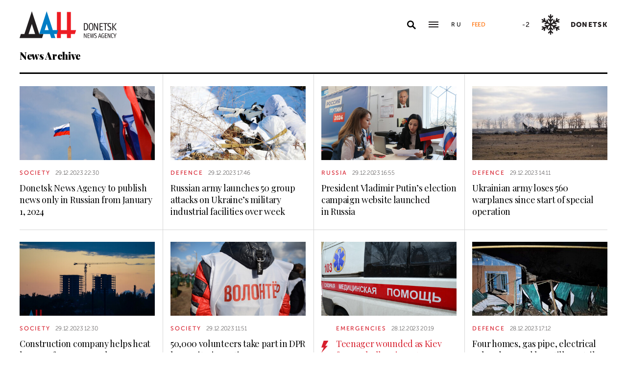

--- FILE ---
content_type: text/html; charset=utf-8
request_url: https://dan-news.ru/en/
body_size: 13498
content:
<!DOCTYPE html>
<html lang="en">
<head>
    <meta charset="utf-8">
    <meta http-equiv="X-UA-Compatible" content="IE=edge">
    <title>Donetsk News Agency</title>
    <meta name="description" content="Leading news agency of Donbass">
    <meta name="theme-color" content="#fff">
    <meta name="apple-mobile-web-app-status-bar-style" content="black-translucent">
    <meta name="viewport" content="width=device-width, initial-scale=1.0">
    <meta name="format-detection" content="telephone=no">
    <meta property="og:image" content="https://dan-news.ru/i/sharing.png">
    <meta property="og:image:url" content="https://dan-news.ru/i/sharing.png">
    <meta property="og:image:width" content="600">
    <meta property="og:image:height" content="315">
    <meta property="og:title" content="Donetsk News Agency">
    <meta property="og:description" content="Leading news agency of Donbass">
    <meta property="og:url" content="https://dan-news.ru/en/">
    <meta property="og:type" content="website">
    <link rel="image_src" href="https://dan-news.ru/i/sharing.png">
    <link rel="canonical" href="https://dan-news.ru/en/">
    <link rel="alternate" type="application/rss+xml" title="RSS" href="/en/rss.xml">
    <link rel="icon" href="/favicon.ico" type="image/x-icon">
    <link rel="icon" href="/favicon.svg" type="image/svg+xml">
    <link rel="apple-touch-icon" href="/apple-touch-icon.png">
    <link rel="manifest" href="/site.webmanifest">
    <link rel="preconnect" href="https://fonts.gstatic.com">
    <link rel="stylesheet" href="https://fonts.googleapis.com/css2?family=Playfair+Display:wght@400;700;900&amp;display=swap">
    <link rel="preload" href="/fonts/museosanscyrl_100.woff2" crossorigin as="font" type="font/woff2">
    <link rel="preload" href="/fonts/museosanscyrl_500.woff2" crossorigin as="font" type="font/woff2">
    <link rel="preload" href="/fonts/museosanscyrl_700.woff2" crossorigin as="font" type="font/woff2">
    <link rel="preload" href="/fonts/museosanscyrl_900.woff2" crossorigin as="font" type="font/woff2">
    <link rel="stylesheet" href="/css/main.min.css?59">
<!-- Yandex.Metrika counter -->
<script type="text/javascript" >
   (function(m,e,t,r,i,k,a){m[i]=m[i]||function(){(m[i].a=m[i].a||[]).push(arguments)};m[i].l=1*new Date();
   for (var j = 0; j < document.scripts.length; j++) {if (document.scripts[j].src === r) { return; }}
   k=e.createElement(t),a=e.getElementsByTagName(t)[0],k.async=1,k.src=r,a.parentNode.insertBefore(k,a)})
   (window, document, "script", "https://mc.yandex.ru/metrika/tag.js", "ym");
   ym(92304919, "init", {
        clickmap:true,
        trackLinks:true,
        accurateTrackBounce:true,
        webvisor:true
   });
</script>
<!-- /Yandex.Metrika counter -->
</head>
<body class="lang-en page-main" data-yandex-id="92304919" data-telegram-modal-timeout="4">
<!-- Yandex.Metrika counter -->
<noscript><div><img src="https://mc.yandex.ru/watch/92304919" style="position:absolute; left:-9999px;" alt="" /></div></noscript>
<!-- /Yandex.Metrika counter -->
    <div class="layout">
        <header class="navbar">
            <div class="container">
                <div class="navbar-container">
                    <div class="navbar-logo"><a href="/en/" aria-label="To home"><span class="logo"></span></a>
                    </div>
                    <form class="navbar-search dropdown" action="/en/search/" id="navbar-search">
                        <button class="navbar-search__button dropdown-toggle" type="button" aria-label="Open search" data-toggle="dropdown" aria-haspopup="true" aria-expanded="false">
                            <svg class="icon icon-search" fill="currentColor" role="img" aria-hidden="true" focusable="false">
                                <use xlink:href="/i/sprites/sprite.svg#search"></use>
                            </svg>
                        </button>
                        <div class="navbar-search__dropdown dropdown-menu">
                            <div class="navbar-search__wrapper">
                                <input class="form-control" type="text" inputmode="search" name="q" aria-label="Search">
                                <button class="navbar-search__submit" type="submit" aria-label="Search">
                                    <svg class="icon icon-search" fill="currentColor" role="img" aria-hidden="true" focusable="false">
                                        <use xlink:href="/i/sprites/sprite.svg#search"></use>
                                    </svg>
                                </button><a class="navbar-search__link" href="/en/search/">Advanced search</a>
                            </div>
                        </div>
                    </form>
                    <button class="navbar-toggler" type="button" data-toggle="collapse" data-target="#navigation" aria-controls="navigation" aria-expanded="false" aria-label="Open main menu"><span class="navbar-toggler__bar"></span><span class="navbar-toggler__bar"></span><span class="navbar-toggler__bar"></span></button>
                    <div class="navbar-links">
                        <div class="navbar-links-item"><a class="navbar-links-item__link navbar-links-item__link--lang" href="/" title="Russian">Ru</a></div>
                        <div class="navbar-links-item d-none d-lg-block"><a class="navbar-links-item__link navbar-links-item__link--feed" href="#" role="button" data-toggle="collapse" data-target="#feed" aria-controls="feed" aria-expanded="false" aria-label="News feed" title="News feed">Feed</a></div>
                    </div>
                    <div class="navbar-info d-none d-lg-flex">
                        <div class="navbar-info-item"><span class="navbar-info-item__temp">-2</span></div>
                        <div class="navbar-info-item">
                            <svg class="icon icon-bi--snow2" fill="currentColor" role="img" focusable="false" width="42" height="42">
                                <use xlink:href="/i/sprites/sprite.svg#bi--snow2"></use>
                            </svg>
                        </div>
                        <div class="navbar-info-item"><span class="navbar-info-item__loc">Donetsk</span></div>
</div>
                </div>
            </div>
        </header>
        <nav class="navbar-collapse collapse" id="navigation" aria-label="Main menu">
            <div class="navbar-collapse-header">
                <div class="navbar-logo"><a href="/en/" aria-label="To home"><span class="logo"></span></a></div>
                <button class="navbar-close" type="button" data-toggle="collapse" data-target="#navigation" aria-controls="navigation" aria-expanded="false" aria-label="Close main menu"><span class="navbar-close__text d-none d-md-block">Sections</span>
                    <svg class="icon icon-close" fill="currentColor" role="img" aria-hidden="true" focusable="false" width="28" height="28">
                        <use xlink:href="/i/sprites/sprite.svg#close"></use>
                    </svg>
                </button>
            </div>
            <ul class="navbar-nav">
                <li class="nav-item"><span class="nav-link">News</span>
                    <ul class="navbar-subnav">
                        <li class="nav-item"><a class="nav-link" href="/en/defence/">Defence</a></li>
                        <li class="nav-item"><a class="nav-link" href="/en/politics/">Politics</a></li>
                        <li class="nav-item"><a class="nav-link" href="/en/society/">Society</a></li>
                        <li class="nav-item"><a class="nav-link" href="/en/economy/">Economy</a></li>
                        <li class="nav-item"><a class="nav-link" href="/en/russia/">Russia</a></li>
                        <li class="nav-item"><a class="nav-link" href="/en/world/">World</a></li>
                        <li class="nav-item"><a class="nav-link" href="/en/ukraine/">Ukraine</a></li>
                        <li class="nav-item"><a class="nav-link" href="/en/culture/">Culture</a></li>
                        <li class="nav-item"><a class="nav-link" href="/en/science/">Science</a></li>
                        <li class="nav-item"><a class="nav-link" href="/en/sports/">Sports</a></li>
                        <li class="nav-item"><a class="nav-link" href="/en/emergencies/">Emergencies</a></li>
                    </ul>
                </li>
                <li class="nav-item">
                    <a class="nav-link" href="/en/photos/">Photos</a>
                </li>
            </ul>
        </nav>
        <main class="main">

            <div class="content-block">
                <div class="container">
                    <section class="section">
                        <header class="section-header mb-3 mb-lg-0">
                            <h2 class="section-title">News Archive</h2>
                        </header>
                        <div class="facts-grid-wrapper">
                            <div class="facts-grid" id="last-news-grid">
                                <div class="news-item news-item--common news-item--mobile-main">
                                    <div class="news-item__image"><a href="/en/society/donetsk-news-agency-to-publish-news-only-in-russian-from-january-1-2024/" aria-label="Donetsk News Agency to publish news only in Russian from January 1, 2024">
                                            <div class="embed-responsive embed-responsive-42by23"><img class="embed-responsive-item" src="/storage/c/2019/08/22/1623063174_427730_80.jpg" width="420" height="230" alt="" loading="lazy"></div>
                                        </a></div>
                                <div class="news-item__body">
                                    <div class="news-item__meta">
                                        <div class="news-item__column"><a class="column" href="/en/society/">Society</a></div>
                                        <div class="news-item__date">
                                            <time class="date" datetime="2023-12-29T22:30">29.12.2023 22:30</time>
                                        </div>
                                    </div>
                                    <div class="news-item__title"><a href="/en/society/donetsk-news-agency-to-publish-news-only-in-russian-from-january-1-2024/">Donetsk News Agency to publish news only in Russian from January 1, 2024</a></div>
                                </div>
<div class="share dropdown">
                                            <button class="share-toggle dropdown-toggle" type="button" data-toggle="dropdown" id="last_news_share84078" aria-haspopup="true" aria-expanded="false" aria-label="Share" data-display="static">
                                                <svg class="icon icon-share" fill="#fff" role="img" aria-hidden="true" focusable="false">
                                                    <use xlink:href="/i/sprites/sprite.svg#share"></use>
                                                </svg>
                                            </button>
                                            <div class="share-dropdown dropdown-menu" aria-labelledby="last_news_share84078">
                                                <ul class="share-menu">
                                                    <li class="share-menu-item js-share-btn">
                                                        <a href="https://vk.com/share.php?url=https://dan-news.ru/en/society/donetsk-news-agency-to-publish-news-only-in-russian-from-january-1-2024/" title="VKontakte" aria-label="VKontakte" data-doc-id="84078" data-sn-type="1">
                                                            <img src="/i/icons/icon-vk.svg" width="28" height="28" alt="VKontakte">
                                                        </a>
                                                    </li>
                                                    <li class="share-menu-item js-share-btn">
                                                        <a href="https://connect.ok.ru/offer?url=https://dan-news.ru/en/society/donetsk-news-agency-to-publish-news-only-in-russian-from-january-1-2024/&amp;title=Donetsk News Agency to publish news only in Russian from January 1, 2024" title="Odnoklassniki" aria-label="Odnoklassniki" data-doc-id="84078" data-sn-type="4">
                                                            <img src="/i/icons/icon-odnoklassniki.svg" width="28" height="28" alt="Odnoklassniki">
                                                        </a>
                                                    </li>
                                                    <li class="share-menu-item js-share-btn">
                                                        <a href="https://t.me/share/url?url=https://dan-news.ru/en/society/donetsk-news-agency-to-publish-news-only-in-russian-from-january-1-2024/" title="Telegram" aria-label="Telegram" data-doc-id="84078" data-sn-type="5">
                                                            <img src="/i/icons/icon-telegram.svg" width="28" height="28" alt="Telegram">
                                                        </a>
                                                    </li>
                                                </ul>
                                            </div>
                                        </div>
                                </div>
                                <div class="news-item news-item--common news-item--mobile-text">
                                    <div class="news-item__image"><a href="/en/defence/russian-army-launches-50-group-attacks-on-ukraines-military-industrial/" aria-label="Russian army launches 50 group attacks on Ukraine’s military industrial facilities over week">
                                            <div class="embed-responsive embed-responsive-42by23"><img class="embed-responsive-item" src="/storage/c/2023/12/09/1702138757_553976_45.jpeg" width="420" height="230" alt="" loading="lazy"></div>
                                        </a></div>
                                <div class="news-item__body">
                                    <div class="news-item__meta">
                                        <div class="news-item__column"><a class="column" href="/en/defence/">Defence</a></div>
                                        <div class="news-item__date">
                                            <time class="date" datetime="2023-12-29T17:46">29.12.2023 17:46</time>
                                        </div>
                                    </div>
                                    <div class="news-item__title"><a href="/en/defence/russian-army-launches-50-group-attacks-on-ukraines-military-industrial/">Russian army launches 50 group attacks on Ukraine’s military industrial facilities over week</a></div>
                                </div>
<div class="share dropdown">
                                            <button class="share-toggle dropdown-toggle" type="button" data-toggle="dropdown" id="last_news_share84084" aria-haspopup="true" aria-expanded="false" aria-label="Share" data-display="static">
                                                <svg class="icon icon-share" role="img" aria-hidden="true" focusable="false">
                                                    <use xlink:href="/i/sprites/sprite.svg#share"></use>
                                                </svg>
                                            </button>
                                            <div class="share-dropdown dropdown-menu" aria-labelledby="last_news_share84084">
                                                <ul class="share-menu">
                                                    <li class="share-menu-item js-share-btn">
                                                        <a href="https://vk.com/share.php?url=https://dan-news.ru/en/defence/russian-army-launches-50-group-attacks-on-ukraines-military-industrial/" title="VKontakte" aria-label="VKontakte" data-doc-id="84084" data-sn-type="1">
                                                            <img src="/i/icons/icon-vk.svg" width="28" height="28" alt="VKontakte">
                                                        </a>
                                                    </li>
                                                    <li class="share-menu-item js-share-btn">
                                                        <a href="https://connect.ok.ru/offer?url=https://dan-news.ru/en/defence/russian-army-launches-50-group-attacks-on-ukraines-military-industrial/&amp;title=Russian army launches 50 group attacks on Ukraine’s military industrial facilities over week" title="Odnoklassniki" aria-label="Odnoklassniki" data-doc-id="84084" data-sn-type="4">
                                                            <img src="/i/icons/icon-odnoklassniki.svg" width="28" height="28" alt="Odnoklassniki">
                                                        </a>
                                                    </li>
                                                    <li class="share-menu-item js-share-btn">
                                                        <a href="https://t.me/share/url?url=https://dan-news.ru/en/defence/russian-army-launches-50-group-attacks-on-ukraines-military-industrial/" title="Telegram" aria-label="Telegram" data-doc-id="84084" data-sn-type="5">
                                                            <img src="/i/icons/icon-telegram.svg" width="28" height="28" alt="Telegram">
                                                        </a>
                                                    </li>
                                                </ul>
                                            </div>
                                        </div>
                                </div>
                                <div class="news-item news-item--common news-item--mobile-text">
                                    <div class="news-item__image"><a href="/en/russia/president-vladimir-putins-election-campaign-website-launched-in-russia/" aria-label="President Vladimir Putin’s election campaign website launched in Russia">
                                            <div class="embed-responsive embed-responsive-42by23"><img class="embed-responsive-item" src="/storage/c/2023/12/28/1703758087_515084_72.JPG" width="420" height="230" alt="" loading="lazy"></div>
                                        </a></div>
                                <div class="news-item__body">
                                    <div class="news-item__meta">
                                        <div class="news-item__column"><a class="column" href="/en/russia/">Russia</a></div>
                                        <div class="news-item__date">
                                            <time class="date" datetime="2023-12-29T16:55">29.12.2023 16:55</time>
                                        </div>
                                    </div>
                                    <div class="news-item__title"><a href="/en/russia/president-vladimir-putins-election-campaign-website-launched-in-russia/">President Vladimir Putin’s election campaign website launched in Russia</a></div>
                                </div>
<div class="share dropdown">
                                            <button class="share-toggle dropdown-toggle" type="button" data-toggle="dropdown" id="last_news_share84082" aria-haspopup="true" aria-expanded="false" aria-label="Share" data-display="static">
                                                <svg class="icon icon-share" role="img" aria-hidden="true" focusable="false">
                                                    <use xlink:href="/i/sprites/sprite.svg#share"></use>
                                                </svg>
                                            </button>
                                            <div class="share-dropdown dropdown-menu" aria-labelledby="last_news_share84082">
                                                <ul class="share-menu">
                                                    <li class="share-menu-item js-share-btn">
                                                        <a href="https://vk.com/share.php?url=https://dan-news.ru/en/russia/president-vladimir-putins-election-campaign-website-launched-in-russia/" title="VKontakte" aria-label="VKontakte" data-doc-id="84082" data-sn-type="1">
                                                            <img src="/i/icons/icon-vk.svg" width="28" height="28" alt="VKontakte">
                                                        </a>
                                                    </li>
                                                    <li class="share-menu-item js-share-btn">
                                                        <a href="https://connect.ok.ru/offer?url=https://dan-news.ru/en/russia/president-vladimir-putins-election-campaign-website-launched-in-russia/&amp;title=President Vladimir Putin’s election campaign website launched in Russia" title="Odnoklassniki" aria-label="Odnoklassniki" data-doc-id="84082" data-sn-type="4">
                                                            <img src="/i/icons/icon-odnoklassniki.svg" width="28" height="28" alt="Odnoklassniki">
                                                        </a>
                                                    </li>
                                                    <li class="share-menu-item js-share-btn">
                                                        <a href="https://t.me/share/url?url=https://dan-news.ru/en/russia/president-vladimir-putins-election-campaign-website-launched-in-russia/" title="Telegram" aria-label="Telegram" data-doc-id="84082" data-sn-type="5">
                                                            <img src="/i/icons/icon-telegram.svg" width="28" height="28" alt="Telegram">
                                                        </a>
                                                    </li>
                                                </ul>
                                            </div>
                                        </div>
                                </div>
                                <div class="news-item news-item--common news-item--mobile-text">
                                    <div class="news-item__image"><a href="/en/defence/ukrainian-army-loses-560-warplanes-since-start-of-special-operation/" aria-label="Ukrainian army loses 560 warplanes since start of special operation">
                                            <div class="embed-responsive embed-responsive-42by23"><img class="embed-responsive-item" src="/storage/c/2023/03/03/1677855078_561594_89.jpg" width="420" height="230" alt="" loading="lazy"></div>
                                        </a></div>
                                <div class="news-item__body">
                                    <div class="news-item__meta">
                                        <div class="news-item__column"><a class="column" href="/en/defence/">Defence</a></div>
                                        <div class="news-item__date">
                                            <time class="date" datetime="2023-12-29T14:11">29.12.2023 14:11</time>
                                        </div>
                                    </div>
                                    <div class="news-item__title"><a href="/en/defence/ukrainian-army-loses-560-warplanes-since-start-of-special-operation/">Ukrainian army loses 560 warplanes since start of special operation</a></div>
                                </div>
<div class="share dropdown">
                                            <button class="share-toggle dropdown-toggle" type="button" data-toggle="dropdown" id="last_news_share84073" aria-haspopup="true" aria-expanded="false" aria-label="Share" data-display="static">
                                                <svg class="icon icon-share" role="img" aria-hidden="true" focusable="false">
                                                    <use xlink:href="/i/sprites/sprite.svg#share"></use>
                                                </svg>
                                            </button>
                                            <div class="share-dropdown dropdown-menu" aria-labelledby="last_news_share84073">
                                                <ul class="share-menu">
                                                    <li class="share-menu-item js-share-btn">
                                                        <a href="https://vk.com/share.php?url=https://dan-news.ru/en/defence/ukrainian-army-loses-560-warplanes-since-start-of-special-operation/" title="VKontakte" aria-label="VKontakte" data-doc-id="84073" data-sn-type="1">
                                                            <img src="/i/icons/icon-vk.svg" width="28" height="28" alt="VKontakte">
                                                        </a>
                                                    </li>
                                                    <li class="share-menu-item js-share-btn">
                                                        <a href="https://connect.ok.ru/offer?url=https://dan-news.ru/en/defence/ukrainian-army-loses-560-warplanes-since-start-of-special-operation/&amp;title=Ukrainian army loses 560 warplanes since start of special operation" title="Odnoklassniki" aria-label="Odnoklassniki" data-doc-id="84073" data-sn-type="4">
                                                            <img src="/i/icons/icon-odnoklassniki.svg" width="28" height="28" alt="Odnoklassniki">
                                                        </a>
                                                    </li>
                                                    <li class="share-menu-item js-share-btn">
                                                        <a href="https://t.me/share/url?url=https://dan-news.ru/en/defence/ukrainian-army-loses-560-warplanes-since-start-of-special-operation/" title="Telegram" aria-label="Telegram" data-doc-id="84073" data-sn-type="5">
                                                            <img src="/i/icons/icon-telegram.svg" width="28" height="28" alt="Telegram">
                                                        </a>
                                                    </li>
                                                </ul>
                                            </div>
                                        </div>
                                </div>
                                <div class="news-item news-item--common news-item--mobile-text">
                                    <div class="news-item__image"><a href="/en/society/construction-company-helps-heat-homes-of-350000-donbass-residents/" aria-label="Construction company helps heat homes of 350,000 Donbass residents">
                                            <div class="embed-responsive embed-responsive-42by23"><img class="embed-responsive-item" src="/storage/c/2020/06/02/1623054347_122364_46.jpg" width="420" height="230" alt="" loading="lazy"></div>
                                        </a></div>
                                <div class="news-item__body">
                                    <div class="news-item__meta">
                                        <div class="news-item__column"><a class="column" href="/en/society/">Society</a></div>
                                        <div class="news-item__date">
                                            <time class="date" datetime="2023-12-29T12:30">29.12.2023 12:30</time>
                                        </div>
                                    </div>
                                    <div class="news-item__title"><a href="/en/society/construction-company-helps-heat-homes-of-350000-donbass-residents/">Construction company helps heat homes of 350,000 Donbass residents</a></div>
                                </div>
<div class="share dropdown">
                                            <button class="share-toggle dropdown-toggle" type="button" data-toggle="dropdown" id="last_news_share84062" aria-haspopup="true" aria-expanded="false" aria-label="Share" data-display="static">
                                                <svg class="icon icon-share" role="img" aria-hidden="true" focusable="false">
                                                    <use xlink:href="/i/sprites/sprite.svg#share"></use>
                                                </svg>
                                            </button>
                                            <div class="share-dropdown dropdown-menu" aria-labelledby="last_news_share84062">
                                                <ul class="share-menu">
                                                    <li class="share-menu-item js-share-btn">
                                                        <a href="https://vk.com/share.php?url=https://dan-news.ru/en/society/construction-company-helps-heat-homes-of-350000-donbass-residents/" title="VKontakte" aria-label="VKontakte" data-doc-id="84062" data-sn-type="1">
                                                            <img src="/i/icons/icon-vk.svg" width="28" height="28" alt="VKontakte">
                                                        </a>
                                                    </li>
                                                    <li class="share-menu-item js-share-btn">
                                                        <a href="https://connect.ok.ru/offer?url=https://dan-news.ru/en/society/construction-company-helps-heat-homes-of-350000-donbass-residents/&amp;title=Construction company helps heat homes of 350,000 Donbass residents" title="Odnoklassniki" aria-label="Odnoklassniki" data-doc-id="84062" data-sn-type="4">
                                                            <img src="/i/icons/icon-odnoklassniki.svg" width="28" height="28" alt="Odnoklassniki">
                                                        </a>
                                                    </li>
                                                    <li class="share-menu-item js-share-btn">
                                                        <a href="https://t.me/share/url?url=https://dan-news.ru/en/society/construction-company-helps-heat-homes-of-350000-donbass-residents/" title="Telegram" aria-label="Telegram" data-doc-id="84062" data-sn-type="5">
                                                            <img src="/i/icons/icon-telegram.svg" width="28" height="28" alt="Telegram">
                                                        </a>
                                                    </li>
                                                </ul>
                                            </div>
                                        </div>
                                </div>
                                <div class="news-item news-item--common news-item--mobile-text">
                                    <div class="news-item__image"><a href="/en/society/50000-volunteers-take-part-in-dpr-humanitarian-actions-over-year/" aria-label="50,000 volunteers take part in DPR humanitarian actions over year">
                                            <div class="embed-responsive embed-responsive-42by23"><img class="embed-responsive-item" src="/storage/c/2019/03/22/1623065739_590337_00.jpg" width="420" height="230" alt="" loading="lazy"></div>
                                        </a></div>
                                <div class="news-item__body">
                                    <div class="news-item__meta">
                                        <div class="news-item__column"><a class="column" href="/en/society/">Society</a></div>
                                        <div class="news-item__date">
                                            <time class="date" datetime="2023-12-29T11:51">29.12.2023 11:51</time>
                                        </div>
                                    </div>
                                    <div class="news-item__title"><a href="/en/society/50000-volunteers-take-part-in-dpr-humanitarian-actions-over-year/">50,000 volunteers take part in DPR humanitarian actions over year</a></div>
                                </div>
<div class="share dropdown">
                                            <button class="share-toggle dropdown-toggle" type="button" data-toggle="dropdown" id="last_news_share84060" aria-haspopup="true" aria-expanded="false" aria-label="Share" data-display="static">
                                                <svg class="icon icon-share" role="img" aria-hidden="true" focusable="false">
                                                    <use xlink:href="/i/sprites/sprite.svg#share"></use>
                                                </svg>
                                            </button>
                                            <div class="share-dropdown dropdown-menu" aria-labelledby="last_news_share84060">
                                                <ul class="share-menu">
                                                    <li class="share-menu-item js-share-btn">
                                                        <a href="https://vk.com/share.php?url=https://dan-news.ru/en/society/50000-volunteers-take-part-in-dpr-humanitarian-actions-over-year/" title="VKontakte" aria-label="VKontakte" data-doc-id="84060" data-sn-type="1">
                                                            <img src="/i/icons/icon-vk.svg" width="28" height="28" alt="VKontakte">
                                                        </a>
                                                    </li>
                                                    <li class="share-menu-item js-share-btn">
                                                        <a href="https://connect.ok.ru/offer?url=https://dan-news.ru/en/society/50000-volunteers-take-part-in-dpr-humanitarian-actions-over-year/&amp;title=50,000 volunteers take part in DPR humanitarian actions over year" title="Odnoklassniki" aria-label="Odnoklassniki" data-doc-id="84060" data-sn-type="4">
                                                            <img src="/i/icons/icon-odnoklassniki.svg" width="28" height="28" alt="Odnoklassniki">
                                                        </a>
                                                    </li>
                                                    <li class="share-menu-item js-share-btn">
                                                        <a href="https://t.me/share/url?url=https://dan-news.ru/en/society/50000-volunteers-take-part-in-dpr-humanitarian-actions-over-year/" title="Telegram" aria-label="Telegram" data-doc-id="84060" data-sn-type="5">
                                                            <img src="/i/icons/icon-telegram.svg" width="28" height="28" alt="Telegram">
                                                        </a>
                                                    </li>
                                                </ul>
                                            </div>
                                        </div>
                                </div>
                                <div class="news-item news-item--common news-item--mobile-text news-item--accent">
                                    <div class="news-item__image"><a href="/en/emergencies/teenager-wounded-as-kiev-forces-shell-yasinovataya/" aria-label="Teenager wounded as Kiev forces shell Yasinovataya">
                                            <div class="embed-responsive embed-responsive-42by23"><img class="embed-responsive-item" src="/storage/c/2017/02/15/1623089010_918463_41.jpg" width="420" height="230" alt="" loading="lazy"></div>
                                        </a></div>
                                <div class="news-item__body">
                                    <div class="news-item__meta">
                                        <div class="news-item__column"><a class="column" href="/en/emergencies/">Emergencies</a></div>
                                        <div class="news-item__date">
                                            <time class="date" datetime="2023-12-28T20:19">28.12.2023 20:19</time>
                                        </div>
                                    </div>
                                    <div class="news-item__title"><a href="/en/emergencies/teenager-wounded-as-kiev-forces-shell-yasinovataya/">Teenager wounded as Kiev forces shell Yasinovataya</a></div>
                                </div>
<div class="share dropdown">
                                            <button class="share-toggle dropdown-toggle" type="button" data-toggle="dropdown" id="last_news_share84050" aria-haspopup="true" aria-expanded="false" aria-label="Share" data-display="static">
                                                <svg class="icon icon-share" role="img" aria-hidden="true" focusable="false">
                                                    <use xlink:href="/i/sprites/sprite.svg#share"></use>
                                                </svg>
                                            </button>
                                            <div class="share-dropdown dropdown-menu" aria-labelledby="last_news_share84050">
                                                <ul class="share-menu">
                                                    <li class="share-menu-item js-share-btn">
                                                        <a href="https://vk.com/share.php?url=https://dan-news.ru/en/emergencies/teenager-wounded-as-kiev-forces-shell-yasinovataya/" title="VKontakte" aria-label="VKontakte" data-doc-id="84050" data-sn-type="1">
                                                            <img src="/i/icons/icon-vk.svg" width="28" height="28" alt="VKontakte">
                                                        </a>
                                                    </li>
                                                    <li class="share-menu-item js-share-btn">
                                                        <a href="https://connect.ok.ru/offer?url=https://dan-news.ru/en/emergencies/teenager-wounded-as-kiev-forces-shell-yasinovataya/&amp;title=Teenager wounded as Kiev forces shell Yasinovataya" title="Odnoklassniki" aria-label="Odnoklassniki" data-doc-id="84050" data-sn-type="4">
                                                            <img src="/i/icons/icon-odnoklassniki.svg" width="28" height="28" alt="Odnoklassniki">
                                                        </a>
                                                    </li>
                                                    <li class="share-menu-item js-share-btn">
                                                        <a href="https://t.me/share/url?url=https://dan-news.ru/en/emergencies/teenager-wounded-as-kiev-forces-shell-yasinovataya/" title="Telegram" aria-label="Telegram" data-doc-id="84050" data-sn-type="5">
                                                            <img src="/i/icons/icon-telegram.svg" width="28" height="28" alt="Telegram">
                                                        </a>
                                                    </li>
                                                </ul>
                                            </div>
                                        </div>
                                </div>
                                <div class="news-item news-item--common news-item--mobile-text">
                                    <div class="news-item__image"><a href="/en/defence/four-homes-gas-pipe-electrical-pylon-damaged-by-artillery-strikes-at-gorlovka/" aria-label="Four homes, gas pipe, electrical pylon damaged by artillery strikes at Gorlovka">
                                            <div class="embed-responsive embed-responsive-42by23"><img class="embed-responsive-item" src="/storage/c/2023/12/23/1703355293_884394_65.JPG" width="420" height="230" alt="" loading="lazy"></div>
                                        </a></div>
                                <div class="news-item__body">
                                    <div class="news-item__meta">
                                        <div class="news-item__column"><a class="column" href="/en/defence/">Defence</a></div>
                                        <div class="news-item__date">
                                            <time class="date" datetime="2023-12-28T17:12">28.12.2023 17:12</time>
                                        </div>
                                    </div>
                                    <div class="news-item__title"><a href="/en/defence/four-homes-gas-pipe-electrical-pylon-damaged-by-artillery-strikes-at-gorlovka/">Four homes, gas pipe, electrical pylon damaged by artillery strikes at Gorlovka</a></div>
                                </div>
<div class="share dropdown">
                                            <button class="share-toggle dropdown-toggle" type="button" data-toggle="dropdown" id="last_news_share84043" aria-haspopup="true" aria-expanded="false" aria-label="Share" data-display="static">
                                                <svg class="icon icon-share" role="img" aria-hidden="true" focusable="false">
                                                    <use xlink:href="/i/sprites/sprite.svg#share"></use>
                                                </svg>
                                            </button>
                                            <div class="share-dropdown dropdown-menu" aria-labelledby="last_news_share84043">
                                                <ul class="share-menu">
                                                    <li class="share-menu-item js-share-btn">
                                                        <a href="https://vk.com/share.php?url=https://dan-news.ru/en/defence/four-homes-gas-pipe-electrical-pylon-damaged-by-artillery-strikes-at-gorlovka/" title="VKontakte" aria-label="VKontakte" data-doc-id="84043" data-sn-type="1">
                                                            <img src="/i/icons/icon-vk.svg" width="28" height="28" alt="VKontakte">
                                                        </a>
                                                    </li>
                                                    <li class="share-menu-item js-share-btn">
                                                        <a href="https://connect.ok.ru/offer?url=https://dan-news.ru/en/defence/four-homes-gas-pipe-electrical-pylon-damaged-by-artillery-strikes-at-gorlovka/&amp;title=Four homes, gas pipe, electrical pylon damaged by artillery strikes at Gorlovka" title="Odnoklassniki" aria-label="Odnoklassniki" data-doc-id="84043" data-sn-type="4">
                                                            <img src="/i/icons/icon-odnoklassniki.svg" width="28" height="28" alt="Odnoklassniki">
                                                        </a>
                                                    </li>
                                                    <li class="share-menu-item js-share-btn">
                                                        <a href="https://t.me/share/url?url=https://dan-news.ru/en/defence/four-homes-gas-pipe-electrical-pylon-damaged-by-artillery-strikes-at-gorlovka/" title="Telegram" aria-label="Telegram" data-doc-id="84043" data-sn-type="5">
                                                            <img src="/i/icons/icon-telegram.svg" width="28" height="28" alt="Telegram">
                                                        </a>
                                                    </li>
                                                </ul>
                                            </div>
                                        </div>
                                </div>
                                <div class="news-item news-item--common news-item--mobile-text">
                                    <div class="news-item__image"><a href="/en/society/dpr-to-restore-powerheat-supply-by-new-year--speaker/" aria-label="DPR to restore power/heat supply by New Year — speaker">
                                            <div class="embed-responsive embed-responsive-42by23"><img class="embed-responsive-item" src="/storage/c/2017/10/17/1623090629_566875_58.jpg" width="420" height="230" alt="" loading="lazy"></div>
                                        </a></div>
                                <div class="news-item__body">
                                    <div class="news-item__meta">
                                        <div class="news-item__column"><a class="column" href="/en/society/">Society</a></div>
                                        <div class="news-item__date">
                                            <time class="date" datetime="2023-12-28T17:07">28.12.2023 17:07</time>
                                        </div>
                                    </div>
                                    <div class="news-item__title"><a href="/en/society/dpr-to-restore-powerheat-supply-by-new-year--speaker/">DPR to restore power/heat supply by New Year — speaker</a></div>
                                </div>
<div class="share dropdown">
                                            <button class="share-toggle dropdown-toggle" type="button" data-toggle="dropdown" id="last_news_share84042" aria-haspopup="true" aria-expanded="false" aria-label="Share" data-display="static">
                                                <svg class="icon icon-share" role="img" aria-hidden="true" focusable="false">
                                                    <use xlink:href="/i/sprites/sprite.svg#share"></use>
                                                </svg>
                                            </button>
                                            <div class="share-dropdown dropdown-menu" aria-labelledby="last_news_share84042">
                                                <ul class="share-menu">
                                                    <li class="share-menu-item js-share-btn">
                                                        <a href="https://vk.com/share.php?url=https://dan-news.ru/en/society/dpr-to-restore-powerheat-supply-by-new-year--speaker/" title="VKontakte" aria-label="VKontakte" data-doc-id="84042" data-sn-type="1">
                                                            <img src="/i/icons/icon-vk.svg" width="28" height="28" alt="VKontakte">
                                                        </a>
                                                    </li>
                                                    <li class="share-menu-item js-share-btn">
                                                        <a href="https://connect.ok.ru/offer?url=https://dan-news.ru/en/society/dpr-to-restore-powerheat-supply-by-new-year--speaker/&amp;title=DPR to restore power/heat supply by New Year — speaker" title="Odnoklassniki" aria-label="Odnoklassniki" data-doc-id="84042" data-sn-type="4">
                                                            <img src="/i/icons/icon-odnoklassniki.svg" width="28" height="28" alt="Odnoklassniki">
                                                        </a>
                                                    </li>
                                                    <li class="share-menu-item js-share-btn">
                                                        <a href="https://t.me/share/url?url=https://dan-news.ru/en/society/dpr-to-restore-powerheat-supply-by-new-year--speaker/" title="Telegram" aria-label="Telegram" data-doc-id="84042" data-sn-type="5">
                                                            <img src="/i/icons/icon-telegram.svg" width="28" height="28" alt="Telegram">
                                                        </a>
                                                    </li>
                                                </ul>
                                            </div>
                                        </div>
                                </div>
                                <div class="news-item news-item--common news-item--mobile-text">
                                    <div class="news-item__image"><a href="/en/ukraine/ukraines-ruling-banderite-regime-to-be-removed-medvedev-says/" aria-label="Ukraine’s ruling Banderite regime to be removed, Medvedev says">
                                            <div class="embed-responsive embed-responsive-42by23"><img class="embed-responsive-item" src="/storage/c/2023/12/28/1703762709_503950_89.jpg" width="420" height="230" alt="" loading="lazy"></div>
                                        </a></div>
                                <div class="news-item__body">
                                    <div class="news-item__meta">
                                        <div class="news-item__column"><a class="column" href="/en/ukraine/">Ukraine</a></div>
                                        <div class="news-item__date">
                                            <time class="date" datetime="2023-12-28T15:36">28.12.2023 15:36</time>
                                        </div>
                                    </div>
                                    <div class="news-item__title"><a href="/en/ukraine/ukraines-ruling-banderite-regime-to-be-removed-medvedev-says/">Ukraine’s ruling Banderite regime to be removed, Medvedev says</a></div>
                                </div>
<div class="share dropdown">
                                            <button class="share-toggle dropdown-toggle" type="button" data-toggle="dropdown" id="last_news_share84035" aria-haspopup="true" aria-expanded="false" aria-label="Share" data-display="static">
                                                <svg class="icon icon-share" role="img" aria-hidden="true" focusable="false">
                                                    <use xlink:href="/i/sprites/sprite.svg#share"></use>
                                                </svg>
                                            </button>
                                            <div class="share-dropdown dropdown-menu" aria-labelledby="last_news_share84035">
                                                <ul class="share-menu">
                                                    <li class="share-menu-item js-share-btn">
                                                        <a href="https://vk.com/share.php?url=https://dan-news.ru/en/ukraine/ukraines-ruling-banderite-regime-to-be-removed-medvedev-says/" title="VKontakte" aria-label="VKontakte" data-doc-id="84035" data-sn-type="1">
                                                            <img src="/i/icons/icon-vk.svg" width="28" height="28" alt="VKontakte">
                                                        </a>
                                                    </li>
                                                    <li class="share-menu-item js-share-btn">
                                                        <a href="https://connect.ok.ru/offer?url=https://dan-news.ru/en/ukraine/ukraines-ruling-banderite-regime-to-be-removed-medvedev-says/&amp;title=Ukraine’s ruling Banderite regime to be removed, Medvedev says" title="Odnoklassniki" aria-label="Odnoklassniki" data-doc-id="84035" data-sn-type="4">
                                                            <img src="/i/icons/icon-odnoklassniki.svg" width="28" height="28" alt="Odnoklassniki">
                                                        </a>
                                                    </li>
                                                    <li class="share-menu-item js-share-btn">
                                                        <a href="https://t.me/share/url?url=https://dan-news.ru/en/ukraine/ukraines-ruling-banderite-regime-to-be-removed-medvedev-says/" title="Telegram" aria-label="Telegram" data-doc-id="84035" data-sn-type="5">
                                                            <img src="/i/icons/icon-telegram.svg" width="28" height="28" alt="Telegram">
                                                        </a>
                                                    </li>
                                                </ul>
                                            </div>
                                        </div>
                                </div>
                                <div class="news-item news-item--common news-item--mobile-text">
                                    <div class="news-item__image"><a href="/en/ukraine/ukrainian-gunman-sentenced-in-absentia-for-cruel-treatment-of-pows/" aria-label="Ukrainian gunman sentenced in absentia for cruel treatment of POWs">
                                            <div class="embed-responsive embed-responsive-42by23"><img class="embed-responsive-item" src="/storage/c/2022/06/09/1654782095_211364_62.jpg" width="420" height="230" alt="" loading="lazy"></div>
                                        </a></div>
                                <div class="news-item__body">
                                    <div class="news-item__meta">
                                        <div class="news-item__column"><a class="column" href="/en/ukraine/">Ukraine</a></div>
                                        <div class="news-item__date">
                                            <time class="date" datetime="2023-12-28T14:53">28.12.2023 14:53</time>
                                        </div>
                                    </div>
                                    <div class="news-item__title"><a href="/en/ukraine/ukrainian-gunman-sentenced-in-absentia-for-cruel-treatment-of-pows/">Ukrainian gunman sentenced in absentia for cruel treatment of POWs</a></div>
                                </div>
<div class="share dropdown">
                                            <button class="share-toggle dropdown-toggle" type="button" data-toggle="dropdown" id="last_news_share84032" aria-haspopup="true" aria-expanded="false" aria-label="Share" data-display="static">
                                                <svg class="icon icon-share" role="img" aria-hidden="true" focusable="false">
                                                    <use xlink:href="/i/sprites/sprite.svg#share"></use>
                                                </svg>
                                            </button>
                                            <div class="share-dropdown dropdown-menu" aria-labelledby="last_news_share84032">
                                                <ul class="share-menu">
                                                    <li class="share-menu-item js-share-btn">
                                                        <a href="https://vk.com/share.php?url=https://dan-news.ru/en/ukraine/ukrainian-gunman-sentenced-in-absentia-for-cruel-treatment-of-pows/" title="VKontakte" aria-label="VKontakte" data-doc-id="84032" data-sn-type="1">
                                                            <img src="/i/icons/icon-vk.svg" width="28" height="28" alt="VKontakte">
                                                        </a>
                                                    </li>
                                                    <li class="share-menu-item js-share-btn">
                                                        <a href="https://connect.ok.ru/offer?url=https://dan-news.ru/en/ukraine/ukrainian-gunman-sentenced-in-absentia-for-cruel-treatment-of-pows/&amp;title=Ukrainian gunman sentenced in absentia for cruel treatment of POWs" title="Odnoklassniki" aria-label="Odnoklassniki" data-doc-id="84032" data-sn-type="4">
                                                            <img src="/i/icons/icon-odnoklassniki.svg" width="28" height="28" alt="Odnoklassniki">
                                                        </a>
                                                    </li>
                                                    <li class="share-menu-item js-share-btn">
                                                        <a href="https://t.me/share/url?url=https://dan-news.ru/en/ukraine/ukrainian-gunman-sentenced-in-absentia-for-cruel-treatment-of-pows/" title="Telegram" aria-label="Telegram" data-doc-id="84032" data-sn-type="5">
                                                            <img src="/i/icons/icon-telegram.svg" width="28" height="28" alt="Telegram">
                                                        </a>
                                                    </li>
                                                </ul>
                                            </div>
                                        </div>
                                </div>
                                <div class="news-item news-item--common news-item--mobile-text">
                                    <div class="news-item__image"><a href="/en/economy/first-land-use-rights-auction-announced-in-dpr/" aria-label="First land use rights auction announced in DPR">
                                            <div class="embed-responsive embed-responsive-42by23"><img class="embed-responsive-item" src="/storage/c/2023/12/27/1703676741_295559_02.jpg" width="420" height="230" alt="" loading="lazy"></div>
                                        </a></div>
                                <div class="news-item__body">
                                    <div class="news-item__meta">
                                        <div class="news-item__column"><a class="column" href="/en/economy/">Economy</a></div>
                                        <div class="news-item__date">
                                            <time class="date" datetime="2023-12-27T17:55">27.12.2023 17:55</time>
                                        </div>
                                    </div>
                                    <div class="news-item__title"><a href="/en/economy/first-land-use-rights-auction-announced-in-dpr/">First land use rights auction announced in DPR</a></div>
                                </div>
<div class="share dropdown">
                                            <button class="share-toggle dropdown-toggle" type="button" data-toggle="dropdown" id="last_news_share84010" aria-haspopup="true" aria-expanded="false" aria-label="Share" data-display="static">
                                                <svg class="icon icon-share" role="img" aria-hidden="true" focusable="false">
                                                    <use xlink:href="/i/sprites/sprite.svg#share"></use>
                                                </svg>
                                            </button>
                                            <div class="share-dropdown dropdown-menu" aria-labelledby="last_news_share84010">
                                                <ul class="share-menu">
                                                    <li class="share-menu-item js-share-btn">
                                                        <a href="https://vk.com/share.php?url=https://dan-news.ru/en/economy/first-land-use-rights-auction-announced-in-dpr/" title="VKontakte" aria-label="VKontakte" data-doc-id="84010" data-sn-type="1">
                                                            <img src="/i/icons/icon-vk.svg" width="28" height="28" alt="VKontakte">
                                                        </a>
                                                    </li>
                                                    <li class="share-menu-item js-share-btn">
                                                        <a href="https://connect.ok.ru/offer?url=https://dan-news.ru/en/economy/first-land-use-rights-auction-announced-in-dpr/&amp;title=First land use rights auction announced in DPR" title="Odnoklassniki" aria-label="Odnoklassniki" data-doc-id="84010" data-sn-type="4">
                                                            <img src="/i/icons/icon-odnoklassniki.svg" width="28" height="28" alt="Odnoklassniki">
                                                        </a>
                                                    </li>
                                                    <li class="share-menu-item js-share-btn">
                                                        <a href="https://t.me/share/url?url=https://dan-news.ru/en/economy/first-land-use-rights-auction-announced-in-dpr/" title="Telegram" aria-label="Telegram" data-doc-id="84010" data-sn-type="5">
                                                            <img src="/i/icons/icon-telegram.svg" width="28" height="28" alt="Telegram">
                                                        </a>
                                                    </li>
                                                </ul>
                                            </div>
                                        </div>
                                </div>
                                <div class="news-item news-item--common news-item--mobile-text">
                                    <div class="news-item__image"><a href="/en/society/chukotka-servicemen-present-new-year-gifts-to-girl-from-dpr/" aria-label="Chukotka servicemen present New Year gifts to girl from DPR">
                                            <div class="embed-responsive embed-responsive-42by23"><img class="embed-responsive-item" src="/storage/c/2023/12/27/1703682128_326813_40.jpg" width="420" height="230" alt="" loading="lazy"></div>
                                        </a></div>
                                <div class="news-item__body">
                                    <div class="news-item__meta">
                                        <div class="news-item__column"><a class="column" href="/en/society/">Society</a></div>
                                        <div class="news-item__date">
                                            <time class="date" datetime="2023-12-27T17:33">27.12.2023 17:33</time>
                                        </div>
                                    </div>
                                    <div class="news-item__title"><a href="/en/society/chukotka-servicemen-present-new-year-gifts-to-girl-from-dpr/">Chukotka servicemen present New Year gifts to girl from DPR</a></div>
                                </div>
<div class="share dropdown">
                                            <button class="share-toggle dropdown-toggle" type="button" data-toggle="dropdown" id="last_news_share84006" aria-haspopup="true" aria-expanded="false" aria-label="Share" data-display="static">
                                                <svg class="icon icon-share" role="img" aria-hidden="true" focusable="false">
                                                    <use xlink:href="/i/sprites/sprite.svg#share"></use>
                                                </svg>
                                            </button>
                                            <div class="share-dropdown dropdown-menu" aria-labelledby="last_news_share84006">
                                                <ul class="share-menu">
                                                    <li class="share-menu-item js-share-btn">
                                                        <a href="https://vk.com/share.php?url=https://dan-news.ru/en/society/chukotka-servicemen-present-new-year-gifts-to-girl-from-dpr/" title="VKontakte" aria-label="VKontakte" data-doc-id="84006" data-sn-type="1">
                                                            <img src="/i/icons/icon-vk.svg" width="28" height="28" alt="VKontakte">
                                                        </a>
                                                    </li>
                                                    <li class="share-menu-item js-share-btn">
                                                        <a href="https://connect.ok.ru/offer?url=https://dan-news.ru/en/society/chukotka-servicemen-present-new-year-gifts-to-girl-from-dpr/&amp;title=Chukotka servicemen present New Year gifts to girl from DPR" title="Odnoklassniki" aria-label="Odnoklassniki" data-doc-id="84006" data-sn-type="4">
                                                            <img src="/i/icons/icon-odnoklassniki.svg" width="28" height="28" alt="Odnoklassniki">
                                                        </a>
                                                    </li>
                                                    <li class="share-menu-item js-share-btn">
                                                        <a href="https://t.me/share/url?url=https://dan-news.ru/en/society/chukotka-servicemen-present-new-year-gifts-to-girl-from-dpr/" title="Telegram" aria-label="Telegram" data-doc-id="84006" data-sn-type="5">
                                                            <img src="/i/icons/icon-telegram.svg" width="28" height="28" alt="Telegram">
                                                        </a>
                                                    </li>
                                                </ul>
                                            </div>
                                        </div>
                                </div>
                                <div class="news-item news-item--common news-item--mobile-text">
                                    <div class="news-item__image"><a href="/en/ukraine/ukrainian-army-officer-sentenced-in-absentia-for-attacks-on-civilians/" aria-label="Ukrainian army officer sentenced in absentia for attacks on civilians">
                                            <div class="embed-responsive embed-responsive-42by23"><img class="embed-responsive-item" src="/storage/c/2022/06/09/1654782103_203192_07.jpg" width="420" height="230" alt="" loading="lazy"></div>
                                        </a></div>
                                <div class="news-item__body">
                                    <div class="news-item__meta">
                                        <div class="news-item__column"><a class="column" href="/en/ukraine/">Ukraine</a></div>
                                        <div class="news-item__date">
                                            <time class="date" datetime="2023-12-27T14:15">27.12.2023 14:15</time>
                                        </div>
                                    </div>
                                    <div class="news-item__title"><a href="/en/ukraine/ukrainian-army-officer-sentenced-in-absentia-for-attacks-on-civilians/">Ukrainian army officer sentenced in absentia for attacks on civilians</a></div>
                                </div>
<div class="share dropdown">
                                            <button class="share-toggle dropdown-toggle" type="button" data-toggle="dropdown" id="last_news_share83994" aria-haspopup="true" aria-expanded="false" aria-label="Share" data-display="static">
                                                <svg class="icon icon-share" role="img" aria-hidden="true" focusable="false">
                                                    <use xlink:href="/i/sprites/sprite.svg#share"></use>
                                                </svg>
                                            </button>
                                            <div class="share-dropdown dropdown-menu" aria-labelledby="last_news_share83994">
                                                <ul class="share-menu">
                                                    <li class="share-menu-item js-share-btn">
                                                        <a href="https://vk.com/share.php?url=https://dan-news.ru/en/ukraine/ukrainian-army-officer-sentenced-in-absentia-for-attacks-on-civilians/" title="VKontakte" aria-label="VKontakte" data-doc-id="83994" data-sn-type="1">
                                                            <img src="/i/icons/icon-vk.svg" width="28" height="28" alt="VKontakte">
                                                        </a>
                                                    </li>
                                                    <li class="share-menu-item js-share-btn">
                                                        <a href="https://connect.ok.ru/offer?url=https://dan-news.ru/en/ukraine/ukrainian-army-officer-sentenced-in-absentia-for-attacks-on-civilians/&amp;title=Ukrainian army officer sentenced in absentia for attacks on civilians" title="Odnoklassniki" aria-label="Odnoklassniki" data-doc-id="83994" data-sn-type="4">
                                                            <img src="/i/icons/icon-odnoklassniki.svg" width="28" height="28" alt="Odnoklassniki">
                                                        </a>
                                                    </li>
                                                    <li class="share-menu-item js-share-btn">
                                                        <a href="https://t.me/share/url?url=https://dan-news.ru/en/ukraine/ukrainian-army-officer-sentenced-in-absentia-for-attacks-on-civilians/" title="Telegram" aria-label="Telegram" data-doc-id="83994" data-sn-type="5">
                                                            <img src="/i/icons/icon-telegram.svg" width="28" height="28" alt="Telegram">
                                                        </a>
                                                    </li>
                                                </ul>
                                            </div>
                                        </div>
                                </div>
                                <div class="news-item news-item--common news-item--mobile-text">
                                    <div class="news-item__image"><a href="/en/russia/donbass-opera-to-hold-arts-festival-in-2024/" aria-label="Donbass Opera to hold arts festival in 2024">
                                            <div class="embed-responsive embed-responsive-42by23"><img class="embed-responsive-item" src="/storage/c/2023/09/11/1694421127_850992_49.jpg" width="420" height="230" alt="" loading="lazy"></div>
                                        </a></div>
                                <div class="news-item__body">
                                    <div class="news-item__meta">
                                        <div class="news-item__column"><a class="column" href="/en/russia/">Russia</a></div>
                                        <div class="news-item__date">
                                            <time class="date" datetime="2023-12-27T13:39">27.12.2023 13:39</time>
                                        </div>
                                    </div>
                                    <div class="news-item__title"><a href="/en/russia/donbass-opera-to-hold-arts-festival-in-2024/">Donbass Opera to hold arts festival in 2024</a></div>
                                </div>
<div class="share dropdown">
                                            <button class="share-toggle dropdown-toggle" type="button" data-toggle="dropdown" id="last_news_share83992" aria-haspopup="true" aria-expanded="false" aria-label="Share" data-display="static">
                                                <svg class="icon icon-share" role="img" aria-hidden="true" focusable="false">
                                                    <use xlink:href="/i/sprites/sprite.svg#share"></use>
                                                </svg>
                                            </button>
                                            <div class="share-dropdown dropdown-menu" aria-labelledby="last_news_share83992">
                                                <ul class="share-menu">
                                                    <li class="share-menu-item js-share-btn">
                                                        <a href="https://vk.com/share.php?url=https://dan-news.ru/en/russia/donbass-opera-to-hold-arts-festival-in-2024/" title="VKontakte" aria-label="VKontakte" data-doc-id="83992" data-sn-type="1">
                                                            <img src="/i/icons/icon-vk.svg" width="28" height="28" alt="VKontakte">
                                                        </a>
                                                    </li>
                                                    <li class="share-menu-item js-share-btn">
                                                        <a href="https://connect.ok.ru/offer?url=https://dan-news.ru/en/russia/donbass-opera-to-hold-arts-festival-in-2024/&amp;title=Donbass Opera to hold arts festival in 2024" title="Odnoklassniki" aria-label="Odnoklassniki" data-doc-id="83992" data-sn-type="4">
                                                            <img src="/i/icons/icon-odnoklassniki.svg" width="28" height="28" alt="Odnoklassniki">
                                                        </a>
                                                    </li>
                                                    <li class="share-menu-item js-share-btn">
                                                        <a href="https://t.me/share/url?url=https://dan-news.ru/en/russia/donbass-opera-to-hold-arts-festival-in-2024/" title="Telegram" aria-label="Telegram" data-doc-id="83992" data-sn-type="5">
                                                            <img src="/i/icons/icon-telegram.svg" width="28" height="28" alt="Telegram">
                                                        </a>
                                                    </li>
                                                </ul>
                                            </div>
                                        </div>
                                </div>
                                <div class="news-item news-item--common news-item--mobile-text">
                                    <div class="news-item__image"><a href="/en/society/russia-extends-ban-on-certain-exports/" aria-label="Russia extends ban on certain exports">
                                            <div class="embed-responsive embed-responsive-42by23"><img class="embed-responsive-item" src="/storage/c/2017/11/22/1623091315_656419_15.jpg" width="420" height="230" alt="" loading="lazy"></div>
                                        </a></div>
                                <div class="news-item__body">
                                    <div class="news-item__meta">
                                        <div class="news-item__column"><a class="column" href="/en/society/">Society</a></div>
                                        <div class="news-item__date">
                                            <time class="date" datetime="2023-12-27T13:14">27.12.2023 13:14</time>
                                        </div>
                                    </div>
                                    <div class="news-item__title"><a href="/en/society/russia-extends-ban-on-certain-exports/">Russia extends ban on certain exports</a></div>
                                </div>
<div class="share dropdown">
                                            <button class="share-toggle dropdown-toggle" type="button" data-toggle="dropdown" id="last_news_share83988" aria-haspopup="true" aria-expanded="false" aria-label="Share" data-display="static">
                                                <svg class="icon icon-share" role="img" aria-hidden="true" focusable="false">
                                                    <use xlink:href="/i/sprites/sprite.svg#share"></use>
                                                </svg>
                                            </button>
                                            <div class="share-dropdown dropdown-menu" aria-labelledby="last_news_share83988">
                                                <ul class="share-menu">
                                                    <li class="share-menu-item js-share-btn">
                                                        <a href="https://vk.com/share.php?url=https://dan-news.ru/en/society/russia-extends-ban-on-certain-exports/" title="VKontakte" aria-label="VKontakte" data-doc-id="83988" data-sn-type="1">
                                                            <img src="/i/icons/icon-vk.svg" width="28" height="28" alt="VKontakte">
                                                        </a>
                                                    </li>
                                                    <li class="share-menu-item js-share-btn">
                                                        <a href="https://connect.ok.ru/offer?url=https://dan-news.ru/en/society/russia-extends-ban-on-certain-exports/&amp;title=Russia extends ban on certain exports" title="Odnoklassniki" aria-label="Odnoklassniki" data-doc-id="83988" data-sn-type="4">
                                                            <img src="/i/icons/icon-odnoklassniki.svg" width="28" height="28" alt="Odnoklassniki">
                                                        </a>
                                                    </li>
                                                    <li class="share-menu-item js-share-btn">
                                                        <a href="https://t.me/share/url?url=https://dan-news.ru/en/society/russia-extends-ban-on-certain-exports/" title="Telegram" aria-label="Telegram" data-doc-id="83988" data-sn-type="5">
                                                            <img src="/i/icons/icon-telegram.svg" width="28" height="28" alt="Telegram">
                                                        </a>
                                                    </li>
                                                </ul>
                                            </div>
                                        </div>
                                </div>
                                <div class="news-item news-item--common news-item--mobile-text">
                                    <div class="news-item__image"><a href="/en/culture/war-damaged-mariupol-museum-to-be-restored-in-2024/" aria-label="War-damaged Mariupol museum to be restored in 2024">
                                            <div class="embed-responsive embed-responsive-42by23"><img class="embed-responsive-item" src="/storage/c/2023/12/14/1702541481_661875_14.JPG" width="420" height="230" alt="" loading="lazy"></div>
                                        </a></div>
                                <div class="news-item__body">
                                    <div class="news-item__meta">
                                        <div class="news-item__column"><a class="column" href="/en/culture/">Culture</a></div>
                                        <div class="news-item__date">
                                            <time class="date" datetime="2023-12-27T12:19">27.12.2023 12:19</time>
                                        </div>
                                    </div>
                                    <div class="news-item__title"><a href="/en/culture/war-damaged-mariupol-museum-to-be-restored-in-2024/">War-damaged Mariupol museum to be restored in 2024</a></div>
                                </div>
<div class="share dropdown">
                                            <button class="share-toggle dropdown-toggle" type="button" data-toggle="dropdown" id="last_news_share83986" aria-haspopup="true" aria-expanded="false" aria-label="Share" data-display="static">
                                                <svg class="icon icon-share" role="img" aria-hidden="true" focusable="false">
                                                    <use xlink:href="/i/sprites/sprite.svg#share"></use>
                                                </svg>
                                            </button>
                                            <div class="share-dropdown dropdown-menu" aria-labelledby="last_news_share83986">
                                                <ul class="share-menu">
                                                    <li class="share-menu-item js-share-btn">
                                                        <a href="https://vk.com/share.php?url=https://dan-news.ru/en/culture/war-damaged-mariupol-museum-to-be-restored-in-2024/" title="VKontakte" aria-label="VKontakte" data-doc-id="83986" data-sn-type="1">
                                                            <img src="/i/icons/icon-vk.svg" width="28" height="28" alt="VKontakte">
                                                        </a>
                                                    </li>
                                                    <li class="share-menu-item js-share-btn">
                                                        <a href="https://connect.ok.ru/offer?url=https://dan-news.ru/en/culture/war-damaged-mariupol-museum-to-be-restored-in-2024/&amp;title=War-damaged Mariupol museum to be restored in 2024" title="Odnoklassniki" aria-label="Odnoklassniki" data-doc-id="83986" data-sn-type="4">
                                                            <img src="/i/icons/icon-odnoklassniki.svg" width="28" height="28" alt="Odnoklassniki">
                                                        </a>
                                                    </li>
                                                    <li class="share-menu-item js-share-btn">
                                                        <a href="https://t.me/share/url?url=https://dan-news.ru/en/culture/war-damaged-mariupol-museum-to-be-restored-in-2024/" title="Telegram" aria-label="Telegram" data-doc-id="83986" data-sn-type="5">
                                                            <img src="/i/icons/icon-telegram.svg" width="28" height="28" alt="Telegram">
                                                        </a>
                                                    </li>
                                                </ul>
                                            </div>
                                        </div>
                                </div>
                                <div class="news-item news-item--common news-item--mobile-text">
                                    <div class="news-item__image"><a href="/en/society/shoigu-praises-unprecedented-support-of-special-operation/" aria-label="Shoigu praises unprecedented support of special operation">
                                            <div class="embed-responsive embed-responsive-42by23"><img class="embed-responsive-item" src="/storage/c/2022/03/25/1648226115_628703_50.jpg" width="420" height="230" alt="" loading="lazy"></div>
                                        </a></div>
                                <div class="news-item__body">
                                    <div class="news-item__meta">
                                        <div class="news-item__column"><a class="column" href="/en/society/">Society</a></div>
                                        <div class="news-item__date">
                                            <time class="date" datetime="2023-12-26T17:08">26.12.2023 17:08</time>
                                        </div>
                                    </div>
                                    <div class="news-item__title"><a href="/en/society/shoigu-praises-unprecedented-support-of-special-operation/">Shoigu praises unprecedented support of special operation</a></div>
                                </div>
<div class="share dropdown">
                                            <button class="share-toggle dropdown-toggle" type="button" data-toggle="dropdown" id="last_news_share83962" aria-haspopup="true" aria-expanded="false" aria-label="Share" data-display="static">
                                                <svg class="icon icon-share" role="img" aria-hidden="true" focusable="false">
                                                    <use xlink:href="/i/sprites/sprite.svg#share"></use>
                                                </svg>
                                            </button>
                                            <div class="share-dropdown dropdown-menu" aria-labelledby="last_news_share83962">
                                                <ul class="share-menu">
                                                    <li class="share-menu-item js-share-btn">
                                                        <a href="https://vk.com/share.php?url=https://dan-news.ru/en/society/shoigu-praises-unprecedented-support-of-special-operation/" title="VKontakte" aria-label="VKontakte" data-doc-id="83962" data-sn-type="1">
                                                            <img src="/i/icons/icon-vk.svg" width="28" height="28" alt="VKontakte">
                                                        </a>
                                                    </li>
                                                    <li class="share-menu-item js-share-btn">
                                                        <a href="https://connect.ok.ru/offer?url=https://dan-news.ru/en/society/shoigu-praises-unprecedented-support-of-special-operation/&amp;title=Shoigu praises unprecedented support of special operation" title="Odnoklassniki" aria-label="Odnoklassniki" data-doc-id="83962" data-sn-type="4">
                                                            <img src="/i/icons/icon-odnoklassniki.svg" width="28" height="28" alt="Odnoklassniki">
                                                        </a>
                                                    </li>
                                                    <li class="share-menu-item js-share-btn">
                                                        <a href="https://t.me/share/url?url=https://dan-news.ru/en/society/shoigu-praises-unprecedented-support-of-special-operation/" title="Telegram" aria-label="Telegram" data-doc-id="83962" data-sn-type="5">
                                                            <img src="/i/icons/icon-telegram.svg" width="28" height="28" alt="Telegram">
                                                        </a>
                                                    </li>
                                                </ul>
                                            </div>
                                        </div>
                                </div>
                                <div class="news-item news-item--common news-item--mobile-text">
                                    <div class="news-item__image"><a href="/en/ukraine/four-ukrainian-servicemen-sentenced-to-life-imprisonment/" aria-label="Four Ukrainian servicemen sentenced to life imprisonment">
                                            <div class="embed-responsive embed-responsive-42by23"><img class="embed-responsive-item" src="/storage/c/2023/12/26/1703585647_831696_03.jpg" width="420" height="230" alt="" loading="lazy"></div>
                                        </a></div>
                                <div class="news-item__body">
                                    <div class="news-item__meta">
                                        <div class="news-item__column"><a class="column" href="/en/ukraine/">Ukraine</a></div>
                                        <div class="news-item__date">
                                            <time class="date" datetime="2023-12-26T14:44">26.12.2023 14:44</time>
                                        </div>
                                    </div>
                                    <div class="news-item__title"><a href="/en/ukraine/four-ukrainian-servicemen-sentenced-to-life-imprisonment/">Four Ukrainian servicemen sentenced to life imprisonment</a></div>
                                </div>
<div class="share dropdown">
                                            <button class="share-toggle dropdown-toggle" type="button" data-toggle="dropdown" id="last_news_share83954" aria-haspopup="true" aria-expanded="false" aria-label="Share" data-display="static">
                                                <svg class="icon icon-share" role="img" aria-hidden="true" focusable="false">
                                                    <use xlink:href="/i/sprites/sprite.svg#share"></use>
                                                </svg>
                                            </button>
                                            <div class="share-dropdown dropdown-menu" aria-labelledby="last_news_share83954">
                                                <ul class="share-menu">
                                                    <li class="share-menu-item js-share-btn">
                                                        <a href="https://vk.com/share.php?url=https://dan-news.ru/en/ukraine/four-ukrainian-servicemen-sentenced-to-life-imprisonment/" title="VKontakte" aria-label="VKontakte" data-doc-id="83954" data-sn-type="1">
                                                            <img src="/i/icons/icon-vk.svg" width="28" height="28" alt="VKontakte">
                                                        </a>
                                                    </li>
                                                    <li class="share-menu-item js-share-btn">
                                                        <a href="https://connect.ok.ru/offer?url=https://dan-news.ru/en/ukraine/four-ukrainian-servicemen-sentenced-to-life-imprisonment/&amp;title=Four Ukrainian servicemen sentenced to life imprisonment" title="Odnoklassniki" aria-label="Odnoklassniki" data-doc-id="83954" data-sn-type="4">
                                                            <img src="/i/icons/icon-odnoklassniki.svg" width="28" height="28" alt="Odnoklassniki">
                                                        </a>
                                                    </li>
                                                    <li class="share-menu-item js-share-btn">
                                                        <a href="https://t.me/share/url?url=https://dan-news.ru/en/ukraine/four-ukrainian-servicemen-sentenced-to-life-imprisonment/" title="Telegram" aria-label="Telegram" data-doc-id="83954" data-sn-type="5">
                                                            <img src="/i/icons/icon-telegram.svg" width="28" height="28" alt="Telegram">
                                                        </a>
                                                    </li>
                                                </ul>
                                            </div>
                                        </div>
                                </div>
                                <div class="news-item news-item--common news-item--mobile-text">
                                    <div class="news-item__image"><a href="/en/society/donbass-post-issues-vignette-in-honor-of-maryinka-liberation/" aria-label="Donbass Post issues vignette in honor of Maryinka liberation">
                                            <div class="embed-responsive embed-responsive-42by23"><img class="embed-responsive-item" src="/storage/c/2023/12/26/1703584511_781322_69.jpg" width="420" height="230" alt="" loading="lazy"></div>
                                        </a></div>
                                <div class="news-item__body">
                                    <div class="news-item__meta">
                                        <div class="news-item__column"><a class="column" href="/en/society/">Society</a></div>
                                        <div class="news-item__date">
                                            <time class="date" datetime="2023-12-26T14:16">26.12.2023 14:16</time>
                                        </div>
                                    </div>
                                    <div class="news-item__title"><a href="/en/society/donbass-post-issues-vignette-in-honor-of-maryinka-liberation/">Donbass Post issues vignette in honor of Maryinka liberation</a></div>
                                </div>
<div class="share dropdown">
                                            <button class="share-toggle dropdown-toggle" type="button" data-toggle="dropdown" id="last_news_share83953" aria-haspopup="true" aria-expanded="false" aria-label="Share" data-display="static">
                                                <svg class="icon icon-share" role="img" aria-hidden="true" focusable="false">
                                                    <use xlink:href="/i/sprites/sprite.svg#share"></use>
                                                </svg>
                                            </button>
                                            <div class="share-dropdown dropdown-menu" aria-labelledby="last_news_share83953">
                                                <ul class="share-menu">
                                                    <li class="share-menu-item js-share-btn">
                                                        <a href="https://vk.com/share.php?url=https://dan-news.ru/en/society/donbass-post-issues-vignette-in-honor-of-maryinka-liberation/" title="VKontakte" aria-label="VKontakte" data-doc-id="83953" data-sn-type="1">
                                                            <img src="/i/icons/icon-vk.svg" width="28" height="28" alt="VKontakte">
                                                        </a>
                                                    </li>
                                                    <li class="share-menu-item js-share-btn">
                                                        <a href="https://connect.ok.ru/offer?url=https://dan-news.ru/en/society/donbass-post-issues-vignette-in-honor-of-maryinka-liberation/&amp;title=Donbass Post issues vignette in honor of Maryinka liberation" title="Odnoklassniki" aria-label="Odnoklassniki" data-doc-id="83953" data-sn-type="4">
                                                            <img src="/i/icons/icon-odnoklassniki.svg" width="28" height="28" alt="Odnoklassniki">
                                                        </a>
                                                    </li>
                                                    <li class="share-menu-item js-share-btn">
                                                        <a href="https://t.me/share/url?url=https://dan-news.ru/en/society/donbass-post-issues-vignette-in-honor-of-maryinka-liberation/" title="Telegram" aria-label="Telegram" data-doc-id="83953" data-sn-type="5">
                                                            <img src="/i/icons/icon-telegram.svg" width="28" height="28" alt="Telegram">
                                                        </a>
                                                    </li>
                                                </ul>
                                            </div>
                                        </div>
                                </div>
                                <div class="news-item news-item--common news-item--mobile-text">
                                    <div class="news-item__image"><a href="/en/sports/dpr-to-hold-first-official-cybersport-championship-in-january/" aria-label="DPR to hold first official cybersport championship in January">
                                            <div class="embed-responsive embed-responsive-42by23"><img class="embed-responsive-item" src="/storage/c/2021/04/30/1623051673_582330_72.jpg" width="420" height="230" alt="" loading="lazy"></div>
                                        </a></div>
                                <div class="news-item__body">
                                    <div class="news-item__meta">
                                        <div class="news-item__column"><a class="column" href="/en/sports/">Sports</a></div>
                                        <div class="news-item__date">
                                            <time class="date" datetime="2023-12-26T14:15">26.12.2023 14:15</time>
                                        </div>
                                    </div>
                                    <div class="news-item__title"><a href="/en/sports/dpr-to-hold-first-official-cybersport-championship-in-january/">DPR to hold first official cybersport championship in January</a></div>
                                </div>
<div class="share dropdown">
                                            <button class="share-toggle dropdown-toggle" type="button" data-toggle="dropdown" id="last_news_share83952" aria-haspopup="true" aria-expanded="false" aria-label="Share" data-display="static">
                                                <svg class="icon icon-share" role="img" aria-hidden="true" focusable="false">
                                                    <use xlink:href="/i/sprites/sprite.svg#share"></use>
                                                </svg>
                                            </button>
                                            <div class="share-dropdown dropdown-menu" aria-labelledby="last_news_share83952">
                                                <ul class="share-menu">
                                                    <li class="share-menu-item js-share-btn">
                                                        <a href="https://vk.com/share.php?url=https://dan-news.ru/en/sports/dpr-to-hold-first-official-cybersport-championship-in-january/" title="VKontakte" aria-label="VKontakte" data-doc-id="83952" data-sn-type="1">
                                                            <img src="/i/icons/icon-vk.svg" width="28" height="28" alt="VKontakte">
                                                        </a>
                                                    </li>
                                                    <li class="share-menu-item js-share-btn">
                                                        <a href="https://connect.ok.ru/offer?url=https://dan-news.ru/en/sports/dpr-to-hold-first-official-cybersport-championship-in-january/&amp;title=DPR to hold first official cybersport championship in January" title="Odnoklassniki" aria-label="Odnoklassniki" data-doc-id="83952" data-sn-type="4">
                                                            <img src="/i/icons/icon-odnoklassniki.svg" width="28" height="28" alt="Odnoklassniki">
                                                        </a>
                                                    </li>
                                                    <li class="share-menu-item js-share-btn">
                                                        <a href="https://t.me/share/url?url=https://dan-news.ru/en/sports/dpr-to-hold-first-official-cybersport-championship-in-january/" title="Telegram" aria-label="Telegram" data-doc-id="83952" data-sn-type="5">
                                                            <img src="/i/icons/icon-telegram.svg" width="28" height="28" alt="Telegram">
                                                        </a>
                                                    </li>
                                                </ul>
                                            </div>
                                        </div>
                                </div>
                                <div class="news-item news-item--common news-item--mobile-text">
                                    <div class="news-item__image"><a href="/en/society/donetsk-stadium-under-repairs/" aria-label="Donetsk stadium under repairs">
                                            <div class="embed-responsive embed-responsive-42by23"><img class="embed-responsive-item" src="/storage/c/2023/12/26/1703578700_734633_74.jpg" width="420" height="230" alt="" loading="lazy"></div>
                                        </a></div>
                                <div class="news-item__body">
                                    <div class="news-item__meta">
                                        <div class="news-item__column"><a class="column" href="/en/society/">Society</a></div>
                                        <div class="news-item__date">
                                            <time class="date" datetime="2023-12-26T12:40">26.12.2023 12:40</time>
                                        </div>
                                    </div>
                                    <div class="news-item__title"><a href="/en/society/donetsk-stadium-under-repairs/">Donetsk stadium under repairs</a></div>
                                </div>
<div class="share dropdown">
                                            <button class="share-toggle dropdown-toggle" type="button" data-toggle="dropdown" id="last_news_share83946" aria-haspopup="true" aria-expanded="false" aria-label="Share" data-display="static">
                                                <svg class="icon icon-share" role="img" aria-hidden="true" focusable="false">
                                                    <use xlink:href="/i/sprites/sprite.svg#share"></use>
                                                </svg>
                                            </button>
                                            <div class="share-dropdown dropdown-menu" aria-labelledby="last_news_share83946">
                                                <ul class="share-menu">
                                                    <li class="share-menu-item js-share-btn">
                                                        <a href="https://vk.com/share.php?url=https://dan-news.ru/en/society/donetsk-stadium-under-repairs/" title="VKontakte" aria-label="VKontakte" data-doc-id="83946" data-sn-type="1">
                                                            <img src="/i/icons/icon-vk.svg" width="28" height="28" alt="VKontakte">
                                                        </a>
                                                    </li>
                                                    <li class="share-menu-item js-share-btn">
                                                        <a href="https://connect.ok.ru/offer?url=https://dan-news.ru/en/society/donetsk-stadium-under-repairs/&amp;title=Donetsk stadium under repairs" title="Odnoklassniki" aria-label="Odnoklassniki" data-doc-id="83946" data-sn-type="4">
                                                            <img src="/i/icons/icon-odnoklassniki.svg" width="28" height="28" alt="Odnoklassniki">
                                                        </a>
                                                    </li>
                                                    <li class="share-menu-item js-share-btn">
                                                        <a href="https://t.me/share/url?url=https://dan-news.ru/en/society/donetsk-stadium-under-repairs/" title="Telegram" aria-label="Telegram" data-doc-id="83946" data-sn-type="5">
                                                            <img src="/i/icons/icon-telegram.svg" width="28" height="28" alt="Telegram">
                                                        </a>
                                                    </li>
                                                </ul>
                                            </div>
                                        </div>
                                </div>
                                <div class="news-item news-item--common news-item--mobile-text">
                                    <div class="news-item__image"><a href="/en/ukraine/donetsk-court-gives-prison-term-to-ukrainian-gunman-for-shelling-residential/" aria-label="Donetsk court gives prison term to Ukrainian gunman for shelling residential areas">
                                            <div class="embed-responsive embed-responsive-42by23"><img class="embed-responsive-item" src="/storage/c/2023/01/16/1673853743_634041_24.jpg" width="420" height="230" alt="" loading="lazy"></div>
                                        </a></div>
                                <div class="news-item__body">
                                    <div class="news-item__meta">
                                        <div class="news-item__column"><a class="column" href="/en/ukraine/">Ukraine</a></div>
                                        <div class="news-item__date">
                                            <time class="date" datetime="2023-12-26T11:44">26.12.2023 11:44</time>
                                        </div>
                                    </div>
                                    <div class="news-item__title"><a href="/en/ukraine/donetsk-court-gives-prison-term-to-ukrainian-gunman-for-shelling-residential/">Donetsk court gives prison term to Ukrainian gunman for shelling residential areas</a></div>
                                </div>
<div class="share dropdown">
                                            <button class="share-toggle dropdown-toggle" type="button" data-toggle="dropdown" id="last_news_share83943" aria-haspopup="true" aria-expanded="false" aria-label="Share" data-display="static">
                                                <svg class="icon icon-share" role="img" aria-hidden="true" focusable="false">
                                                    <use xlink:href="/i/sprites/sprite.svg#share"></use>
                                                </svg>
                                            </button>
                                            <div class="share-dropdown dropdown-menu" aria-labelledby="last_news_share83943">
                                                <ul class="share-menu">
                                                    <li class="share-menu-item js-share-btn">
                                                        <a href="https://vk.com/share.php?url=https://dan-news.ru/en/ukraine/donetsk-court-gives-prison-term-to-ukrainian-gunman-for-shelling-residential/" title="VKontakte" aria-label="VKontakte" data-doc-id="83943" data-sn-type="1">
                                                            <img src="/i/icons/icon-vk.svg" width="28" height="28" alt="VKontakte">
                                                        </a>
                                                    </li>
                                                    <li class="share-menu-item js-share-btn">
                                                        <a href="https://connect.ok.ru/offer?url=https://dan-news.ru/en/ukraine/donetsk-court-gives-prison-term-to-ukrainian-gunman-for-shelling-residential/&amp;title=Donetsk court gives prison term to Ukrainian gunman for shelling residential areas" title="Odnoklassniki" aria-label="Odnoklassniki" data-doc-id="83943" data-sn-type="4">
                                                            <img src="/i/icons/icon-odnoklassniki.svg" width="28" height="28" alt="Odnoklassniki">
                                                        </a>
                                                    </li>
                                                    <li class="share-menu-item js-share-btn">
                                                        <a href="https://t.me/share/url?url=https://dan-news.ru/en/ukraine/donetsk-court-gives-prison-term-to-ukrainian-gunman-for-shelling-residential/" title="Telegram" aria-label="Telegram" data-doc-id="83943" data-sn-type="5">
                                                            <img src="/i/icons/icon-telegram.svg" width="28" height="28" alt="Telegram">
                                                        </a>
                                                    </li>
                                                </ul>
                                            </div>
                                        </div>
                                </div>
                                <div class="news-item news-item--common news-item--mobile-text">
                                    <div class="news-item__image"><a href="/en/emergencies/civilian-wounded-as-kiev-army-shells-donetsk/" aria-label="Civilian wounded as Kiev army shells Donetsk">
                                            <div class="embed-responsive embed-responsive-42by23"><img class="embed-responsive-item" src="/storage/c/2023/12/10/1702188615_578769_15.JPG" width="420" height="230" alt="" loading="lazy"></div>
                                        </a></div>
                                <div class="news-item__body">
                                    <div class="news-item__meta">
                                        <div class="news-item__column"><a class="column" href="/en/emergencies/">Emergencies</a></div>
                                        <div class="news-item__date">
                                            <time class="date" datetime="2023-12-26T10:43">26.12.2023 10:43</time>
                                        </div>
                                    </div>
                                    <div class="news-item__title"><a href="/en/emergencies/civilian-wounded-as-kiev-army-shells-donetsk/">Civilian wounded as Kiev army shells Donetsk</a></div>
                                </div>
<div class="share dropdown">
                                            <button class="share-toggle dropdown-toggle" type="button" data-toggle="dropdown" id="last_news_share83938" aria-haspopup="true" aria-expanded="false" aria-label="Share" data-display="static">
                                                <svg class="icon icon-share" role="img" aria-hidden="true" focusable="false">
                                                    <use xlink:href="/i/sprites/sprite.svg#share"></use>
                                                </svg>
                                            </button>
                                            <div class="share-dropdown dropdown-menu" aria-labelledby="last_news_share83938">
                                                <ul class="share-menu">
                                                    <li class="share-menu-item js-share-btn">
                                                        <a href="https://vk.com/share.php?url=https://dan-news.ru/en/emergencies/civilian-wounded-as-kiev-army-shells-donetsk/" title="VKontakte" aria-label="VKontakte" data-doc-id="83938" data-sn-type="1">
                                                            <img src="/i/icons/icon-vk.svg" width="28" height="28" alt="VKontakte">
                                                        </a>
                                                    </li>
                                                    <li class="share-menu-item js-share-btn">
                                                        <a href="https://connect.ok.ru/offer?url=https://dan-news.ru/en/emergencies/civilian-wounded-as-kiev-army-shells-donetsk/&amp;title=Civilian wounded as Kiev army shells Donetsk" title="Odnoklassniki" aria-label="Odnoklassniki" data-doc-id="83938" data-sn-type="4">
                                                            <img src="/i/icons/icon-odnoklassniki.svg" width="28" height="28" alt="Odnoklassniki">
                                                        </a>
                                                    </li>
                                                    <li class="share-menu-item js-share-btn">
                                                        <a href="https://t.me/share/url?url=https://dan-news.ru/en/emergencies/civilian-wounded-as-kiev-army-shells-donetsk/" title="Telegram" aria-label="Telegram" data-doc-id="83938" data-sn-type="5">
                                                            <img src="/i/icons/icon-telegram.svg" width="28" height="28" alt="Telegram">
                                                        </a>
                                                    </li>
                                                </ul>
                                            </div>
                                        </div>
                                </div>
                            </div>
                        </div>
                        <div class="show-more mt-4 mt-lg-8">
                            <button class="btn btn-outline-dark btn-more js-more-materials-btn" data-action="/more/index/last-news/" data-last-element-id="83938" data-container-id="last-news-grid" type="button">Load more
                                <svg class="icon icon-caret" fill="currentColor" role="img" aria-hidden="true" focusable="false" width="14" height="8">
                                    <use xlink:href="/i/sprites/sprite.svg#caret"></use>
                                </svg>
                            </button>
                        </div>
                    </section>
                </div>
            </div>

            <div class="content-block">
                <div class="container">
                    <div class="row">
                    </div>
                </div>
            </div>

            <div class="content-block">
                <div class="container">
                    <section class="section">
<div id="unit_101709"><a href="https://smi2.ru/" > </a></div>
<script type="text/javascript" charset="utf-8">
  (function() {
    var sc = document.createElement('script'); sc.type = 'text/javascript'; sc.async = true;
    sc.src = '//smi2.ru/data/js/101709.js'; sc.charset = 'utf-8';
    var s = document.getElementsByTagName('script')[0]; s.parentNode.insertBefore(sc, s);
  }());
</script>
                    </section>
                </div>
            </div>
            <div class="content-block">
                <div class="container">
                    <section class="section">
                        <header class="section-header">
                            <h2 class="section-title">Sections</h2>
                        </header>
                        <div class="columns-nav-container">
                            <nav class="columns-nav" aria-label="Sections list">
                                <ul class="columns-list nav nav-tabs" role="tablist">
                                    <li class="nav-item" role="presentation">
                                        <a class="nav-link active" href="#column-all" id="column-all-tab" data-toggle="tab" role="tab" aria-controls="column-all" aria-selected="true">All</a>
                                    </li>
                                    <li class="nav-item" role="presentation">
                                        <a class="nav-link" href="#column-defence" id="column-defence-tab" data-toggle="tab" role="tab" data-sect-id="35" aria-controls="column-defence" aria-selected="false">Defence</a></li>
                                    <li class="nav-item" role="presentation">
                                        <a class="nav-link" href="#column-politics" id="column-politics-tab" data-toggle="tab" role="tab" data-sect-id="31" aria-controls="column-politics" aria-selected="false">Politics</a></li>
                                    <li class="nav-item" role="presentation">
                                        <a class="nav-link" href="#column-society" id="column-society-tab" data-toggle="tab" role="tab" data-sect-id="33" aria-controls="column-society" aria-selected="false">Society</a></li>
                                    <li class="nav-item" role="presentation">
                                        <a class="nav-link" href="#column-economy" id="column-economy-tab" data-toggle="tab" role="tab" data-sect-id="34" aria-controls="column-economy" aria-selected="false">Economy</a></li>
                                    <li class="nav-item" role="presentation">
                                        <a class="nav-link" href="#column-russia" id="column-russia-tab" data-toggle="tab" role="tab" data-sect-id="40" aria-controls="column-russia" aria-selected="false">Russia</a></li>
                                    <li class="nav-item" role="presentation">
                                        <a class="nav-link" href="#column-world" id="column-world-tab" data-toggle="tab" role="tab" data-sect-id="39" aria-controls="column-world" aria-selected="false">World</a></li>
                                    <li class="nav-item" role="presentation">
                                        <a class="nav-link" href="#column-ukraine" id="column-ukraine-tab" data-toggle="tab" role="tab" data-sect-id="36" aria-controls="column-ukraine" aria-selected="false">Ukraine</a></li>
                                    <li class="nav-item" role="presentation">
                                        <a class="nav-link" href="#column-culture" id="column-culture-tab" data-toggle="tab" role="tab" data-sect-id="37" aria-controls="column-culture" aria-selected="false">Culture</a></li>
                                    <li class="nav-item" role="presentation">
                                        <a class="nav-link" href="#column-science" id="column-science-tab" data-toggle="tab" role="tab" data-sect-id="38" aria-controls="column-science" aria-selected="false">Science</a></li>
                                    <li class="nav-item" role="presentation">
                                        <a class="nav-link" href="#column-sports" id="column-sports-tab" data-toggle="tab" role="tab" data-sect-id="42" aria-controls="column-sports" aria-selected="false">Sports</a></li>
                                    <li class="nav-item" role="presentation">
                                        <a class="nav-link" href="#column-emergencies" id="column-emergencies-tab" data-toggle="tab" role="tab" data-sect-id="41" aria-controls="column-emergencies" aria-selected="false">Emergencies</a></li>
                                </ul>
                            </nav>
                        </div>
                        <div class="tab-content">
                            <div class="tab-pane fade  show active" id="column-all" role="tabpanel" aria-labelledby="column-all-tab">
                                <div class="columns-container" id="column-all-container">
                                    <div class="news-item news-item--columns news-item--mobile-main">
                                        <div class="news-item__image"><a href="/en/society/donetsk-news-agency-to-publish-news-only-in-russian-from-january-1-2024/" aria-label="Donetsk News Agency to publish news only in Russian from January 1, 2024">
                                                <div class="embed-responsive embed-responsive-3by2"><img class="embed-responsive-item" src="/storage/c/2019/08/22/1623063173_862325_00.jpg" width="750" height="500" alt="" loading="lazy"></div>
                                            </a></div>
                                <div class="news-item__body">
                                    <div class="news-item__meta">
                                        <div class="news-item__column"><a class="column" href="/en/society/">Society</a></div>
                                        <div class="news-item__date">
                                            <time class="date" datetime="2023-12-29T22:30">29.12.2023 22:30</time>
                                        </div>
                                    </div>
                                    <div class="news-item__title"><a href="/en/society/donetsk-news-agency-to-publish-news-only-in-russian-from-january-1-2024/">Donetsk News Agency to publish news only in Russian from January 1, 2024</a></div>
                                </div>
<div class="share dropdown">
                                            <button class="share-toggle dropdown-toggle" type="button" data-toggle="dropdown" id="column-all_share84078" aria-haspopup="true" aria-expanded="false" aria-label="Share" data-display="static">
                                                <svg class="icon icon-share" fill="#fff" role="img" aria-hidden="true" focusable="false">
                                                    <use xlink:href="/i/sprites/sprite.svg#share"></use>
                                                </svg>
                                            </button>
                                            <div class="share-dropdown dropdown-menu" aria-labelledby="column-all_share84078">
                                                <ul class="share-menu">
                                                    <li class="share-menu-item js-share-btn">
                                                        <a href="https://vk.com/share.php?url=https://dan-news.ru/en/society/donetsk-news-agency-to-publish-news-only-in-russian-from-january-1-2024/" title="VKontakte" aria-label="VKontakte" data-doc-id="84078" data-sn-type="1">
                                                            <img src="/i/icons/icon-vk.svg" width="28" height="28" alt="VKontakte">
                                                        </a>
                                                    </li>
                                                    <li class="share-menu-item js-share-btn">
                                                        <a href="https://connect.ok.ru/offer?url=https://dan-news.ru/en/society/donetsk-news-agency-to-publish-news-only-in-russian-from-january-1-2024/&amp;title=Donetsk News Agency to publish news only in Russian from January 1, 2024" title="Odnoklassniki" aria-label="Odnoklassniki" data-doc-id="84078" data-sn-type="4">
                                                            <img src="/i/icons/icon-odnoklassniki.svg" width="28" height="28" alt="Odnoklassniki">
                                                        </a>
                                                    </li>
                                                    <li class="share-menu-item js-share-btn">
                                                        <a href="https://t.me/share/url?url=https://dan-news.ru/en/society/donetsk-news-agency-to-publish-news-only-in-russian-from-january-1-2024/" title="Telegram" aria-label="Telegram" data-doc-id="84078" data-sn-type="5">
                                                            <img src="/i/icons/icon-telegram.svg" width="28" height="28" alt="Telegram">
                                                        </a>
                                                    </li>
                                                </ul>
                                            </div>
                                        </div>
                                    </div>
                                    <div class="news-item news-item--columns news-item--mobile-text">
                                        <div class="news-item__image"><a href="/en/defence/russian-army-launches-50-group-attacks-on-ukraines-military-industrial/" aria-label="Russian army launches 50 group attacks on Ukraine’s military industrial facilities over week">
                                                <div class="embed-responsive embed-responsive-3by2"><img class="embed-responsive-item" src="/storage/c/2023/12/09/1702138757_751943_78.jpeg" width="125" height="90" alt="" loading="lazy"></div>
                                            </a></div>
                                <div class="news-item__body">
                                    <div class="news-item__meta">
                                        <div class="news-item__column"><a class="column" href="/en/defence/">Defence</a></div>
                                        <div class="news-item__date">
                                            <time class="date" datetime="2023-12-29T17:46">29.12.2023 17:46</time>
                                        </div>
                                    </div>
                                    <div class="news-item__title"><a href="/en/defence/russian-army-launches-50-group-attacks-on-ukraines-military-industrial/">Russian army launches 50 group attacks on Ukraine’s military industrial facilities over week</a></div>
                                </div>
<div class="share dropdown">
                                            <button class="share-toggle dropdown-toggle" type="button" data-toggle="dropdown" id="column-all_share84084" aria-haspopup="true" aria-expanded="false" aria-label="Share" data-display="static">
                                                <svg class="icon icon-share" role="img" aria-hidden="true" focusable="false">
                                                    <use xlink:href="/i/sprites/sprite.svg#share"></use>
                                                </svg>
                                            </button>
                                            <div class="share-dropdown dropdown-menu" aria-labelledby="column-all_share84084">
                                                <ul class="share-menu">
                                                    <li class="share-menu-item js-share-btn">
                                                        <a href="https://vk.com/share.php?url=https://dan-news.ru/en/defence/russian-army-launches-50-group-attacks-on-ukraines-military-industrial/" title="VKontakte" aria-label="VKontakte" data-doc-id="84084" data-sn-type="1">
                                                            <img src="/i/icons/icon-vk.svg" width="28" height="28" alt="VKontakte">
                                                        </a>
                                                    </li>
                                                    <li class="share-menu-item js-share-btn">
                                                        <a href="https://connect.ok.ru/offer?url=https://dan-news.ru/en/defence/russian-army-launches-50-group-attacks-on-ukraines-military-industrial/&amp;title=Russian army launches 50 group attacks on Ukraine’s military industrial facilities over week" title="Odnoklassniki" aria-label="Odnoklassniki" data-doc-id="84084" data-sn-type="4">
                                                            <img src="/i/icons/icon-odnoklassniki.svg" width="28" height="28" alt="Odnoklassniki">
                                                        </a>
                                                    </li>
                                                    <li class="share-menu-item js-share-btn">
                                                        <a href="https://t.me/share/url?url=https://dan-news.ru/en/defence/russian-army-launches-50-group-attacks-on-ukraines-military-industrial/" title="Telegram" aria-label="Telegram" data-doc-id="84084" data-sn-type="5">
                                                            <img src="/i/icons/icon-telegram.svg" width="28" height="28" alt="Telegram">
                                                        </a>
                                                    </li>
                                                </ul>
                                            </div>
                                        </div>
                                    </div>
                                    <div class="news-item news-item--columns news-item--mobile-text">
                                        <div class="news-item__image"><a href="/en/russia/president-vladimir-putins-election-campaign-website-launched-in-russia/" aria-label="President Vladimir Putin’s election campaign website launched in Russia">
                                                <div class="embed-responsive embed-responsive-3by2"><img class="embed-responsive-item" src="/storage/c/2023/12/28/1703758089_241764_43.JPG" width="125" height="90" alt="" loading="lazy"></div>
                                            </a></div>
                                <div class="news-item__body">
                                    <div class="news-item__meta">
                                        <div class="news-item__column"><a class="column" href="/en/russia/">Russia</a></div>
                                        <div class="news-item__date">
                                            <time class="date" datetime="2023-12-29T16:55">29.12.2023 16:55</time>
                                        </div>
                                    </div>
                                    <div class="news-item__title"><a href="/en/russia/president-vladimir-putins-election-campaign-website-launched-in-russia/">President Vladimir Putin’s election campaign website launched in Russia</a></div>
                                </div>
<div class="share dropdown">
                                            <button class="share-toggle dropdown-toggle" type="button" data-toggle="dropdown" id="column-all_share84082" aria-haspopup="true" aria-expanded="false" aria-label="Share" data-display="static">
                                                <svg class="icon icon-share" role="img" aria-hidden="true" focusable="false">
                                                    <use xlink:href="/i/sprites/sprite.svg#share"></use>
                                                </svg>
                                            </button>
                                            <div class="share-dropdown dropdown-menu" aria-labelledby="column-all_share84082">
                                                <ul class="share-menu">
                                                    <li class="share-menu-item js-share-btn">
                                                        <a href="https://vk.com/share.php?url=https://dan-news.ru/en/russia/president-vladimir-putins-election-campaign-website-launched-in-russia/" title="VKontakte" aria-label="VKontakte" data-doc-id="84082" data-sn-type="1">
                                                            <img src="/i/icons/icon-vk.svg" width="28" height="28" alt="VKontakte">
                                                        </a>
                                                    </li>
                                                    <li class="share-menu-item js-share-btn">
                                                        <a href="https://connect.ok.ru/offer?url=https://dan-news.ru/en/russia/president-vladimir-putins-election-campaign-website-launched-in-russia/&amp;title=President Vladimir Putin’s election campaign website launched in Russia" title="Odnoklassniki" aria-label="Odnoklassniki" data-doc-id="84082" data-sn-type="4">
                                                            <img src="/i/icons/icon-odnoklassniki.svg" width="28" height="28" alt="Odnoklassniki">
                                                        </a>
                                                    </li>
                                                    <li class="share-menu-item js-share-btn">
                                                        <a href="https://t.me/share/url?url=https://dan-news.ru/en/russia/president-vladimir-putins-election-campaign-website-launched-in-russia/" title="Telegram" aria-label="Telegram" data-doc-id="84082" data-sn-type="5">
                                                            <img src="/i/icons/icon-telegram.svg" width="28" height="28" alt="Telegram">
                                                        </a>
                                                    </li>
                                                </ul>
                                            </div>
                                        </div>
                                    </div>
                                    <div class="news-item news-item--columns news-item--mobile-text">
                                        <div class="news-item__image"><a href="/en/defence/ukrainian-army-loses-560-warplanes-since-start-of-special-operation/" aria-label="Ukrainian army loses 560 warplanes since start of special operation">
                                                <div class="embed-responsive embed-responsive-3by2"><img class="embed-responsive-item" src="/storage/c/2023/03/03/1677855079_649480_60.jpg" width="125" height="90" alt="" loading="lazy"></div>
                                            </a></div>
                                <div class="news-item__body">
                                    <div class="news-item__meta">
                                        <div class="news-item__column"><a class="column" href="/en/defence/">Defence</a></div>
                                        <div class="news-item__date">
                                            <time class="date" datetime="2023-12-29T14:11">29.12.2023 14:11</time>
                                        </div>
                                    </div>
                                    <div class="news-item__title"><a href="/en/defence/ukrainian-army-loses-560-warplanes-since-start-of-special-operation/">Ukrainian army loses 560 warplanes since start of special operation</a></div>
                                </div>
<div class="share dropdown">
                                            <button class="share-toggle dropdown-toggle" type="button" data-toggle="dropdown" id="column-all_share84073" aria-haspopup="true" aria-expanded="false" aria-label="Share" data-display="static">
                                                <svg class="icon icon-share" role="img" aria-hidden="true" focusable="false">
                                                    <use xlink:href="/i/sprites/sprite.svg#share"></use>
                                                </svg>
                                            </button>
                                            <div class="share-dropdown dropdown-menu" aria-labelledby="column-all_share84073">
                                                <ul class="share-menu">
                                                    <li class="share-menu-item js-share-btn">
                                                        <a href="https://vk.com/share.php?url=https://dan-news.ru/en/defence/ukrainian-army-loses-560-warplanes-since-start-of-special-operation/" title="VKontakte" aria-label="VKontakte" data-doc-id="84073" data-sn-type="1">
                                                            <img src="/i/icons/icon-vk.svg" width="28" height="28" alt="VKontakte">
                                                        </a>
                                                    </li>
                                                    <li class="share-menu-item js-share-btn">
                                                        <a href="https://connect.ok.ru/offer?url=https://dan-news.ru/en/defence/ukrainian-army-loses-560-warplanes-since-start-of-special-operation/&amp;title=Ukrainian army loses 560 warplanes since start of special operation" title="Odnoklassniki" aria-label="Odnoklassniki" data-doc-id="84073" data-sn-type="4">
                                                            <img src="/i/icons/icon-odnoklassniki.svg" width="28" height="28" alt="Odnoklassniki">
                                                        </a>
                                                    </li>
                                                    <li class="share-menu-item js-share-btn">
                                                        <a href="https://t.me/share/url?url=https://dan-news.ru/en/defence/ukrainian-army-loses-560-warplanes-since-start-of-special-operation/" title="Telegram" aria-label="Telegram" data-doc-id="84073" data-sn-type="5">
                                                            <img src="/i/icons/icon-telegram.svg" width="28" height="28" alt="Telegram">
                                                        </a>
                                                    </li>
                                                </ul>
                                            </div>
                                        </div>
                                    </div>
</div>
                                <div class="show-more">
                                    <button class="btn btn-outline-dark btn-more js-more-materials-btn" data-action="/more/index/rubric/news/"  data-last-element-id="84073" data-sect-id="" data-container-id="column-all-container" type="button">Load more
                                        <svg class="icon icon-caret" fill="currentColor" role="img" aria-hidden="true" focusable="false" width="14" height="8">
                                            <use xlink:href="/i/sprites/sprite.svg#caret"></use>
                                        </svg>
                                    </button>
                                </div>
                            </div>
                        </div>
                    </section>
                </div>
            </div>
            <div class="content-block d-lg-none">
                <div class="container">
                    <section class="section">
                        <div class="navbar-info navbar-info--mobile">
                        <div class="navbar-info-item"><span class="navbar-info-item__temp">-2</span></div>
                        <div class="navbar-info-item">
                            <svg class="icon icon-bi--snow2" fill="currentColor" role="img" focusable="false" width="42" height="42">
                                <use xlink:href="/i/sprites/sprite.svg#bi--snow2"></use>
                            </svg>
                        </div>
                        <div class="navbar-info-item"><span class="navbar-info-item__loc">Donetsk</span></div>
</div>
                    </section>
                </div>
            </div>
        </main>
        <div class="feed collapse" id="feed">
            <header class="feed-header">
                <h2 class="feed-title">News feed</h2>
                <button class="feed-close" type="button" data-toggle="collapse" data-target="#feed" aria-controls="feed" aria-expanded="false" aria-label="Close news feed">
                    <svg class="icon icon-close" fill="currentColor" role="img" aria-hidden="true" focusable="false" width="28" height="28">
                        <use xlink:href="/i/sprites/sprite.svg#close"></use>
                    </svg>
                </button>
            </header>
            <div class="feed-body">
                <div class="feed-list">
                </div>
            </div>
        </div>
        <footer class="footer">
            <div class="container">
                <div class="footer-container">
                    <button class="scroll-to-top" type="button">Up
                        <svg class="icon icon-caret" fill="currentColor" role="img" aria-hidden="true" focusable="false" width="14" height="8">
                            <use xlink:href="/i/sprites/sprite.svg#caret"></use>
                        </svg>
                    </button>
                    <div class="footer-content">
                        <div class="footer-main">
                            <div class="footer-logo"><img src="/i/logo-en-f.svg" width="122" height="89" alt="">
                            </div>
                            <div class="footer-nav">
                                <ul class="footer-menu d-none d-md-flex">
                                    <li class="nav-item"><a class="nav-link" href="/en/contacts/">Contacts</a></li>
                                    <li class="nav-item"><a class="nav-link" href="/en/feedback/">Contact us</a></li>
                                </ul>
                                <ul class="footer-socials">
                                    <li class="footer-socials-item">
                                        <a href="/en/rss.xml" title="RSS" aria-label="RSS">
                                            <svg class="icon icon-rss-r" fill="currentColor" role="img" aria-hidden="true" focusable="false">
                                                <use xlink:href="/i/sprites/sprite.svg#rss-r"></use>
                                            </svg>
                                        </a>
                                    </li>
                                    <li class="footer-socials-item text-center">
                                        <a href="https://vk.com/dan_newsru" target="_blank" rel="nofollow" title="VKontakte" aria-label="VKontakte">
                                            <svg class="icon icon-vk-r" fill="currentColor" role="img" aria-hidden="true" focusable="false">
                                                <use xlink:href="/i/sprites/sprite.svg#vk-r"></use>
                                            </svg>
                                        </a>
                                    </li>
                                    <li class="footer-socials-item text-center">
                                        <a href="https://ok.ru/group/70000004636647" target="_blank" rel="nofollow" title="Odnoklassniki" aria-label="Odnoklassniki">
                                            <svg class="icon icon-odnoklassniki-r" fill="currentColor" role="img" aria-hidden="true" focusable="false">
                                                <use xlink:href="/i/sprites/sprite.svg#odnoklassniki-r"></use>
                                            </svg>
                                        </a>
                                    </li>
                                    <li class="footer-socials-item text-center">
                                        <a href="https://t.me/dan_dnr" target="_blank" rel="nofollow" title="MAIN" aria-label="MAIN">
                                            <svg class="icon icon-telegram-r" fill="currentColor" role="img" aria-hidden="true" focusable="false">
                                                <use xlink:href="/i/sprites/sprite.svg#telegram-r"></use>
                                            </svg>
                                        </a>
                                    </li>
                                </ul>
                            </div>
                        </div>
                        <div class="footer-copyright">© Donetsk News Agency.<br>All rights reserved. Reprint of materials only with&nbsp;indicating a link to the&nbsp;source</div>
                    </div>
                    <div class="footer-side d-none d-md-block">
                        <div class="footer-error">If you notice an error,<br>select the required text and&nbsp;press Ctrl+Enter,<br>to report&nbsp;this revision</div>
                    </div>
                </div>
            </div>
        </footer>
    </div>
    <div id="modal-container"></div>
    <script src="/js/libs.min.js?59"></script>
    <script src="/js/common.js?59"></script>
</body>
</html>


--- FILE ---
content_type: image/svg+xml
request_url: https://dan-news.ru/i/logo-en-w.svg
body_size: 4378
content:
<svg width="328" height="91" viewBox="0 0 328 91" xmlns="http://www.w3.org/2000/svg"><g fill="#FFF" fill-rule="evenodd"><path fill-rule="nonzero" d="M126.25 2.55h13.32v61.32h20.51V2.55h13.31v61.32l17.74-.01-4.29 13.32h-13.45l.01 13.32h-13.32V77.18h-20.51V90.5h-13.31z"/><path d="M98.32 63.86l-6.75-20.77-6.74 20.77h13.49zm32.22 0l-4.28 13.32h-9.61L121 90.5h-14l-4.33-13.32H66.5L91.57 0l20.75 63.86h18.22z" fill-rule="nonzero"/><path d="M30.35 77.18H52.5L41.42 43.09 30.35 77.18zm50.06 0L76.08 90.5H0l4.33-13.32h12L41.42 0 66.5 77.18h13.91z" fill-rule="nonzero"/><path d="M226.5 75.13a.25.25 0 000-.19.23.23 0 00-.21-.08h-1.13c-.12 0-.19 0-.22.08a.3.3 0 000 .19v10.18c0 .33.02.67.07 1 0 .36.09.7.15 1H225a12.54 12.54 0 00-.56-1.85l-4.76-10.34a.24.24 0 00-.1-.14.32.32 0 00-.22-.06h-1.48a.28.28 0 00-.18.06.26.26 0 00-.08.21v14.72a.41.41 0 000 .19c.06.06.14.1.22.08H219c.08.01.16-.02.22-.08a.41.41 0 000-.19V79a12.3 12.3 0 00-.22-2h.07l.25 1.06a6 6 0 00.31.84l5 11c.02.06.06.11.11.15.07.05.15.08.24.07h1.22c.06 0 .12-.02.17-.06.06-.05.1-.13.08-.21l.05-14.72zM236.91 88.89a.38.38 0 000-.19.25.25 0 00-.22-.08h-5.21V83h4.28c.08 0 .16-.02.22-.08a.34.34 0 000-.18v-1a.41.41 0 000-.19.27.27 0 00-.22-.08h-4.28v-5h4.86c.08.01.16-.01.22-.07a.22.22 0 00.06-.13l.37-1.14a.13.13 0 000-.15.21.21 0 00-.19-.07h-6.82a.27.27 0 00-.22.08.38.38 0 000 .19v14.73a.41.41 0 000 .19c.06.06.14.09.22.08h6.73c.08.01.16-.02.22-.08a.41.41 0 000-.19l-.02-1.02zM250.37 74.72h-.11a.11.11 0 00-.1 0 .29.29 0 00-.06.1v.25l-2 11.06a5.7 5.7 0 00-.08.77c0 .29 0 .54-.05.75v.69c0-.35 0-.71-.07-1.06-.07-.35-.08-.73-.15-1.13l-1.8-11.05c0-.1-.04-.18-.1-.25a.29.29 0 00-.16 0h-1.26a.24.24 0 00-.15 0 .44.44 0 00-.11.25L242 85.87c-.07.33-.11.66-.14 1 0 .3-.05.63-.08 1v.54h-.05v-.69-.77c0-.29-.05-.6-.1-.91l-1.84-10.9v-.16a.3.3 0 000-.1.13.13 0 00-.11-.14h-.17l-1.21.32a.47.47 0 00-.15.06.19.19 0 00-.07.16v.22l2.67 14.59c.01.06.03.13.07.18.05.06.12.09.19.09h1.46c.07 0 .14-.03.19-.09a.45.45 0 00.07-.18l2.25-12.37 1.82 12.37c0 .09.05.17.11.23h1.69c.08 0 .15-.03.2-.09a.64.64 0 00.06-.18l3-14.59v-.15-.09c0-.08 0-.13-.08-.15h-.14l-1.27-.35zM260.47 75.91a.32.32 0 000-.23c0-.07-.13-.16-.31-.26a7.06 7.06 0 00-3.39-.88c-.81-.01-1.61.2-2.32.59-.6.35-1.09.86-1.41 1.47-.33.62-.5 1.3-.48 2-.02 1.02.36 2 1.07 2.73.71.64 1.51 1.18 2.37 1.6.71.36 1.38.78 2 1.28.61.53.96 1.3.94 2.12 0 .4-.07.8-.23 1.17-.17.4-.45.75-.81 1-.46.3-1 .45-1.56.43a5.87 5.87 0 01-2-.4 10.4 10.4 0 01-1.42-.67.32.32 0 00-.15 0 .15.15 0 00-.11.06l-.09.14-.37 1v.22c0 .07.05.13.12.16l.27.13a9.41 9.41 0 003.84 1c.87.02 1.73-.2 2.48-.64.64-.4 1.15-.95 1.49-1.62a4.56 4.56 0 00.06-4.04 5.06 5.06 0 00-1.29-1.55c-.38-.29-.74-.53-1.08-.74l-.83-.47a8.41 8.41 0 01-1.91-1.24 2.41 2.41 0 01-.79-1.84c-.02-.6.2-1.17.61-1.6a2.36 2.36 0 011.72-.64c.54 0 1.07.1 1.58.28.37.15.74.33 1.09.52l.23.12c.05.01.1.01.14 0A.14.14 0 00260 77a.34.34 0 00.09-.14l.38-.95zM272.79 84.05h-3.63l1.33-4.94c0-.13.1-.4.2-.8s.18-.85.25-1.33h.06c.1.55.19 1 .27 1.28l.23.85 1.29 4.94zm-4 1.57h4.45l1.22 4.32c.01.09.06.17.13.22H276.41a.17.17 0 00.06-.12.27.27 0 000-.13L272 75.1c0-.12-.09-.2-.15-.22a.33.33 0 00-.17 0h-1.28a.35.35 0 00-.18 0c-.05 0-.1.1-.15.22l-4.4 14.81v.24c.06.02.12.02.18 0h1.41c.11.01.22-.01.32-.07a.4.4 0 00.07-.2l1.14-4.26zM285.72 82.69a.31.31 0 000-.19s-.1-.08-.22-.08h-3.25c-.12 0-.19 0-.22.08a.31.31 0 000 .19v.91c0 .12 0 .2.08.23.06.02.12.02.18 0H284v4.7a4.86 4.86 0 01-1.79.43c-.36 0-.72-.06-1.06-.18a2.64 2.64 0 01-.91-.52 3.53 3.53 0 01-.93-1.57c-.23-.72-.38-1.47-.46-2.22-.1-.75-.13-1.51-.13-2.27-.02-.92.05-1.84.2-2.75.13-.87.47-1.7 1-2.41a2.7 2.7 0 012.25-1c.41 0 .82.08 1.21.22.47.19.92.44 1.33.74l.13.1h.13c.05 0 .1-.03.13-.07l.06-.11.43-.83v-.08a.3.3 0 000-.1.35.35 0 00-.1-.21l-.16-.15c-.35-.28-.74-.5-1.16-.67a5.4 5.4 0 00-2-.38 4.89 4.89 0 00-3 .89 5.11 5.11 0 00-1.62 2.14c-.34.83-.57 1.7-.68 2.59a18.82 18.82 0 00-.01 4.59c.1.9.32 1.8.66 2.65.33.86.89 1.62 1.61 2.19.87.63 1.93.94 3 .9.52 0 1.05-.06 1.56-.17a5.69 5.69 0 001.78-.65.67.67 0 00.22-.19.76.76 0 00.08-.39l-.05-6.36zM295.65 88.89a.38.38 0 000-.19.25.25 0 00-.22-.08h-5.21V83h4.28c.08 0 .16-.02.22-.08a.34.34 0 000-.18v-1a.41.41 0 000-.19.27.27 0 00-.22-.08h-4.28v-5H295c.08.01.16-.01.22-.07a.22.22 0 00.06-.13l.37-1.14a.12.12 0 000-.15.21.21 0 00-.19-.07h-6.82a.27.27 0 00-.22.08.38.38 0 000 .19v14.73a.41.41 0 000 .19c.06.06.14.09.22.08h6.73c.08.01.16-.02.22-.08a.41.41 0 000-.19l.06-1.02zM306.79 75.13a.3.3 0 000-.19s-.1-.08-.22-.08h-1.12c-.12 0-.19 0-.22.08a.3.3 0 000 .19v10.18a9 9 0 00.21 2h-.06c-.1-.4-.18-.75-.26-1-.07-.3-.18-.58-.31-.85L300 75.06a.24.24 0 00-.1-.14.35.35 0 00-.23-.06h-1.47a.28.28 0 00-.18.06.26.26 0 00-.08.21v14.78a.31.31 0 000 .19c0 .05.1.08.22.08h1.13c.08 0 .16-.02.22-.08a.41.41 0 000-.19V79c0-.28 0-.6-.07-1s-.09-.7-.15-1h.06l.26 1.06a5 5 0 00.31.84l5 11c.05.14.2.23.35.22h1.21c.07 0 .13-.02.18-.06a.26.26 0 00.08-.21l.05-14.72zM317.26 76.47l.05-.07v-.09a.66.66 0 00-.11-.28 4.2 4.2 0 00-1.73-1.19 5.51 5.51 0 00-1.74-.33 4 4 0 00-2.64.89 5.14 5.14 0 00-1.41 2.14c-.3.83-.49 1.7-.58 2.58-.07.74-.1 1.48-.1 2.22-.07 1.74.2 3.49.79 5.13a4.69 4.69 0 001.89 2.4c.68.4 1.47.6 2.26.59.61 0 1.22-.12 1.78-.36a4.67 4.67 0 001.64-1.12.5.5 0 00.1-.24.32.32 0 000-.14.29.29 0 00-.06-.1l-.54-.72a.23.23 0 00-.07-.07.16.16 0 00-.1 0h-.11l-.31.23a6 6 0 01-.95.66c-.38.23-.82.36-1.26.37a2.31 2.31 0 01-2-1.21 7.27 7.27 0 01-.87-2.79c-.13-1.04-.19-2.1-.17-3.14v-1.65c.04-.65.14-1.29.31-1.91.15-.6.44-1.15.86-1.6a2.28 2.28 0 011.67-.66c.4 0 .8.1 1.16.27.41.2.79.45 1.12.76l.24.21c.04.04.1.07.15.08h.09a.46.46 0 01.07-.07l.57-.79zM323.29 83.67l4.32-8.19c.03-.04.05-.1.06-.15a.22.22 0 000-.18.16.16 0 00-.07-.07h-.1l-1.3-.32h-.29a.53.53 0 00-.12.21l-2.65 5.66-.22.46-.39.93-3.29-7a.8.8 0 00-.08-.16.32.32 0 00-.12-.11.17.17 0 00-.12 0h-.12l-.54.14-.76.18a.24.24 0 00-.17.11.27.27 0 00-.05.16V75.51l4.21 8.24v6.19a.31.31 0 000 .19c0 .05.1.08.22.08H323c.12 0 .19 0 .22-.08a.31.31 0 000-.19l.07-6.27zM220.45 62V42.64h1.9c.69-.02 1.38.04 2.05.18.83.18 1.6.59 2.22 1.18a5.62 5.62 0 011.45 2.77 21 21 0 01.48 5.47c.01 1.46-.1 2.92-.32 4.37-.1.73-.3 1.44-.57 2.13a5.17 5.17 0 01-2 2.53c-.91.51-1.95.77-3 .74l-2.21-.01zM218 40.15c-.18 0-.29.05-.34.14a.54.54 0 00-.07.29v23.47c0 .19.05.31.13.36.08.05.18.08.28.07h4c1 .02 2.01-.07 3-.26a7.58 7.58 0 002.89-1.22 7.91 7.91 0 002.38-2.89c.58-1.16.96-2.41 1.12-3.7.17-1.33.26-2.66.26-4 .02-1.1-.02-2.19-.13-3.28-.12-1.4-.42-2.79-.89-4.12a7.6 7.6 0 00-2.35-3.4 7.29 7.29 0 00-3.09-1.27c-.93-.16-1.87-.23-2.81-.22l-4.38.03zM249.44 52.3c.1-2.76-.34-5.52-1.32-8.11a7.44 7.44 0 00-3.05-3.67 6.75 6.75 0 00-3.42-.86 6.46 6.46 0 00-4.44 1.57 8.8 8.8 0 00-2.32 3.68 18.51 18.51 0 00-.88 4.21 32.1 32.1 0 00-.14 3.18c-.1 2.77.34 5.52 1.3 8.12a7.42 7.42 0 003 3.69c1.05.59 2.24.89 3.45.87a6.8 6.8 0 003.4-.87 7.44 7.44 0 003.06-3.68c1-2.6 1.46-5.36 1.36-8.13zm-7.79 10.3a3.67 3.67 0 01-2.79-1.14 6.31 6.31 0 01-1.39-2.77 17.51 17.51 0 01-.47-3.39c0-1.15-.06-2.15 0-3 .06-.85 0-1.84.05-3 .05-1.14.21-2.27.48-3.38.22-1.02.7-1.97 1.39-2.76a3.91 3.91 0 015.92.45 8.85 8.85 0 011.29 3.88c.18 1.59.26 3.19.24 4.79v3c-.05 1.14-.2 2.28-.47 3.39a6.19 6.19 0 01-1.38 2.77 3.69 3.69 0 01-2.87 1.16zM265.3 40.58c0-.1-.02-.2-.07-.29-.05-.09-.16-.13-.35-.14h-1.79c-.18 0-.29.05-.34.14a.47.47 0 00-.07.29v16.16c0 .51.04 1.02.11 1.53.07.57.15 1.12.24 1.63h-.11c-.14-.63-.28-1.19-.41-1.67a7.18 7.18 0 00-.48-1.35l-7.55-16.41a.44.44 0 00-.16-.22.62.62 0 00-.36-.1h-2.34a.4.4 0 00-.28.1c-.1.08-.14.2-.13.33v23.48c-.01.1.01.2.06.29 0 .08.17.12.35.13h1.79c.18 0 .3 0 .35-.13a.48.48 0 00.06-.29V46.72a15 15 0 00-.1-1.52c-.07-.58-.15-1.12-.24-1.64h.1l.41 1.69c.13.46.3.9.49 1.33l7.93 17.55c.03.1.09.18.17.24.1.08.24.12.38.11h1.92c.1 0 .2-.03.29-.09.09-.09.13-.2.13-.33V40.58zM281.81 62.42c.01-.1 0-.2-.06-.29a.4.4 0 00-.35-.13h-8.27v-9h6.79c.18 0 .3 0 .35-.14a.46.46 0 00.06-.29V51c.01-.1 0-.2-.06-.29 0-.09-.17-.13-.35-.13h-6.79v-7.94h7.72c.12 0 .24-.03.34-.11a.41.41 0 00.1-.21l.59-1.81a.23.23 0 000-.25.41.41 0 00-.31-.11h-10.85c-.18 0-.3.05-.35.14a.46.46 0 00-.06.29v23.47c-.01.1.01.2.06.3.05.08.17.12.35.13h10.68c.18 0 .3 0 .35-.13.05-.1.07-.2.06-.3v-1.63zM291.47 42.64h4.86a.6.6 0 00.39-.12.53.53 0 00.16-.27l.55-1.56c.04-.1.06-.2.05-.31 0-.14-.13-.21-.39-.23h-13.57c-.18 0-.3.05-.35.14a.46.46 0 00-.06.29v1.63c-.01.1 0 .2.06.29.05.09.17.13.35.14h5.13v21.42c0 .1.02.2.07.29 0 .08.16.12.35.13h2c.18 0 .3 0 .35-.13a.48.48 0 00.06-.29l-.01-21.42zM309.78 41.82c.06-.1.08-.24.05-.36 0-.11-.2-.25-.5-.42A10.7 10.7 0 00306.6 40c-.86-.21-1.75-.32-2.64-.32a7.1 7.1 0 00-3.69.93 5.91 5.91 0 00-2.27 2.32c-.5.95-.76 2-.75 3.08a6 6 0 001.7 4.34 16.23 16.23 0 003.77 2.65c1.11.55 2.16 1.22 3.12 2a4.35 4.35 0 011.5 3.36c0 .64-.13 1.26-.37 1.85-.26.65-.71 1.2-1.29 1.59a4.2 4.2 0 01-2.48.68 9 9 0 01-3.14-.63 12.87 12.87 0 01-2.27-1.07.64.64 0 00-.24-.07.22.22 0 00-.16.09.76.76 0 00-.15.23l-.58 1.53a.43.43 0 00-.05.16v.19c.02.11.09.21.19.26l.43.2c.93.47 1.91.85 2.92 1.12 1.05.3 2.12.45 3.21.48 1.38.04 2.75-.3 3.94-1a6.3 6.3 0 002.36-2.56 7.42 7.42 0 00.09-6.42c-.5-.95-1.2-1.8-2.05-2.46a17.5 17.5 0 00-3.02-1.94c-1.08-.53-2.1-1.2-3-2a3.86 3.86 0 01-1.25-2.93 3.51 3.51 0 011-2.53 3.7 3.7 0 012.72-1 7 7 0 012.51.45c.6.24 1.17.52 1.73.83l.37.19c.07.04.14.06.22.06a.28.28 0 00.16-.1.71.71 0 00.15-.22l.49-1.52zM325.17 64.66c.05.08.1.15.17.22.05.06.12.1.2.1.09 0 .17-.03.25-.07a.45.45 0 00.17-.11l1.51-1.06a.56.56 0 00.18-.23.32.32 0 000-.34l-8.3-10.76 8.06-11 .14-.22v-.1a.16.16 0 00-.08-.15.58.58 0 01-.12-.1l-1.35-1-.15-.1a.32.32 0 00-.16 0 .29.29 0 00-.22.08.66.66 0 00-.12.17l-8.82 12.32h-.07V40.58c0-.1-.02-.2-.07-.29 0-.09-.16-.13-.34-.14h-2c-.18 0-.3.05-.35.14a.46.46 0 00-.06.29v23.48c-.01.1.01.2.06.29.05.08.17.12.35.13h2c.18 0 .3 0 .34-.13a.48.48 0 00.07-.29V52.9h.07l8.64 11.76z"/></g></svg>

--- FILE ---
content_type: image/svg+xml
request_url: https://dan-news.ru/i/logo-en.svg
body_size: 4694
content:
<svg width="328" height="91" viewBox="0 0 328 91" xmlns="http://www.w3.org/2000/svg"><g fill="none" fill-rule="evenodd"><path fill="#ED1C24" fill-rule="nonzero" d="M126.25 2.55h13.32v61.32h20.51V2.55h13.31v61.32l17.74-.01-4.29 13.32h-13.45l.01 13.32h-13.32V77.18h-20.51V90.5h-13.31z"/><path d="M98.32 63.86l-6.75-20.77-6.74 20.77h13.49zm32.22 0l-4.28 13.32h-9.61L121 90.5h-14l-4.33-13.32H66.5L91.57 0l20.75 63.86h18.22z" fill="#007DC5" fill-rule="nonzero"/><path d="M30.35 77.18H52.5L41.42 43.09 30.35 77.18zm50.06 0L76.08 90.5H0l4.33-13.32h12L41.42 0 66.5 77.18h13.91z" fill="#231F20" fill-rule="nonzero"/><path d="M256.77 74.54a7.06 7.06 0 013.39.88l.16.1c.07.04.12.09.14.12l.01.04c.02.05.03.1.02.15l-.02.08-.38.95a.34.34 0 01-.09.14c0 .05-.03.09-.07.11a.27.27 0 01-.1 0h-.04l-.23-.12c-.35-.2-.72-.37-1.09-.52a4.51 4.51 0 00-1.58-.28c-.64-.03-1.26.2-1.72.64-.4.43-.63 1-.61 1.6-.02.7.27 1.37.79 1.84.48.42 1 .77 1.57 1.07l.34.17.83.47c.34.21.7.45 1.08.74a4.24 4.24 0 011.73 3.47c0 .74-.16 1.46-.5 2.12a4.06 4.06 0 01-1.49 1.62c-.75.44-1.61.66-2.48.64a9.41 9.41 0 01-3.48-.83l-.63-.3a.19.19 0 01-.1-.1l-.02-.06V89.06l.37-1 .09-.14a.15.15 0 01.11-.06h.15a10.4 10.4 0 001.42.67c.64.25 1.32.38 2 .4.55.02 1.1-.13 1.56-.43.36-.25.64-.6.81-1 .16-.37.23-.77.23-1.17a2.73 2.73 0 00-.94-2.12c-.62-.5-1.29-.92-2-1.28-.86-.42-1.66-.96-2.37-1.6a3.79 3.79 0 01-1.07-2.73c-.01-.7.15-1.38.48-2 .32-.61.81-1.12 1.41-1.47.7-.4 1.5-.6 2.32-.59zm56.96-.03c.6.02 1.18.13 1.74.33.5.18.96.46 1.36.82l.19.18c.07.06.13.12.18.19.06.08.1.18.11.28v.09l-.62.86a.46.46 0 00-.07.07.11.11 0 01-.06 0h-.03a.28.28 0 01-.1-.04l-.05-.04-.24-.21c-.33-.31-.7-.57-1.12-.76a2.73 2.73 0 00-1.16-.27 2.28 2.28 0 00-1.67.66c-.42.45-.71 1-.86 1.6-.13.5-.23 1-.28 1.52l-.03.39v1.65c-.02 1.05.04 2.1.17 3.14.1.98.4 1.93.87 2.79.4.74 1.16 1.2 2 1.21.44-.01.88-.14 1.26-.37a6 6 0 00.72-.48l.23-.18.31-.23h.11a.16.16 0 01.1 0l.04.03.03.04.54.72c.03.03.05.06.06.1.01.05.01.1 0 .14a.5.5 0 01-.1.24 4.67 4.67 0 01-1.64 1.12c-.56.24-1.17.36-1.78.36-.8.02-1.58-.19-2.26-.59a4.69 4.69 0 01-1.89-2.4 13.69 13.69 0 01-.79-5.13c0-.74.03-1.48.1-2.22.1-.88.29-1.75.58-2.58.28-.82.77-1.56 1.41-2.14a4 4 0 012.64-.89zm-31.83-.01h.27a5.4 5.4 0 012.94.9l.22.15.16.15c.06.06.1.13.1.21a.3.3 0 010 .1v.08l-.43.83-.06.11a.19.19 0 01-.13.07h-.13l-.13-.1c-.4-.3-.86-.55-1.33-.74-.39-.14-.8-.22-1.21-.22a2.7 2.7 0 00-2.25 1c-.53.7-.87 1.54-1 2.41-.15.9-.22 1.83-.2 2.75 0 .76.04 1.52.13 2.27.08.75.23 1.5.46 2.22.17.6.49 1.14.93 1.57.27.23.57.4.91.52a3.32 3.32 0 001.85.09c.26-.06.51-.14.76-.23l.24-.11v-4.7h-1.71a.27.27 0 01-.18 0c-.06-.02-.08-.08-.08-.16v-.98a.31.31 0 010-.19c.02-.06.07-.08.15-.08h3.32c.07 0 .14.03.18.05l.04.03c.01.04.02.08.01.13l-.01.06.05 6.36c0 .13-.02.27-.08.39a.67.67 0 01-.22.19c-.55.31-1.15.53-1.78.65-.51.1-1.04.17-1.56.17a4.81 4.81 0 01-3-.9 5.18 5.18 0 01-1.61-2.19 10.4 10.4 0 01-.66-2.65 18.82 18.82 0 01.01-4.59c.1-.9.34-1.76.68-2.59.34-.84.9-1.58 1.62-2.14.8-.57 1.76-.88 2.73-.9zm-31.67.2l.03.02h.11l1.27.35h.14c.06.02.08.05.08.1V75.47l-3 14.59a.64.64 0 01-.06.18.27.27 0 01-.14.08l-.06.01h-1.54a.28.28 0 01-.15 0 .35.35 0 01-.1-.17l-1.83-12.43-2.25 12.37a.45.45 0 01-.07.18.25.25 0 01-.14.08l-.05.01h-1.46a.25.25 0 01-.19-.09.45.45 0 01-.06-.12l-.01-.06-2.67-14.59v-.22c0-.06.02-.12.07-.16l.07-.04.08-.02 1.21-.32h.17c.04 0 .09.04.1.1l.01.09V75.14l1.84 10.9c.04.23.08.46.1.69v1.68h.05v-.54l.05-.53.03-.47c.02-.22.04-.45.08-.67l.06-.33 2.17-10.77c0-.1.05-.18.11-.25a.24.24 0 01.1-.01l.05.01h1.26c.05-.02.1-.02.16 0 .05.05.08.11.1.18v.07l1.8 11.05.04.3.07.56c0 .1.02.18.04.27.05.26.07.53.07.8v.26-.69c.05-.21.05-.46.05-.75 0-.17.02-.34.04-.51l.04-.26 2-11.06v-.25a.29.29 0 01.06-.1.11.11 0 01.07-.01zm68.77.04l.04.01c.05.03.09.06.12.11l.04.08.04.08 3.29 7 .28-.68.11-.25.22-.46 2.65-5.66.07-.15.05-.06h.29l1.3.32h.1l.07.07c.03.06.03.12 0 .18 0 .04-.02.07-.03.1l-.03.05-4.32 8.19-.07 6.27c.02.06.02.13 0 .19s-.07.08-.15.08h-1.36c-.12 0-.22-.03-.22-.08a.31.31 0 01-.01-.13l.01-.06v-6.19l-4.21-8.24v-.17c0-.06.02-.11.05-.16a.24.24 0 01.12-.1l.81-.19.54-.14h.12a.17.17 0 01.08-.01zm-92.71.12c.08-.01.16.02.21.08.02.04.02.08.02.13l-.02.06-.05 14.72a.23.23 0 01-.08.21.27.27 0 01-.1.05l-.07.01h-1.22a.36.36 0 01-.24-.07.33.33 0 01-.08-.1l-5.03-11.05a6 6 0 01-.31-.84l-.2-.82-.05-.24H219a12.3 12.3 0 01.2 1.67l.02.33v11.1a.25.25 0 01-.16.08h-1.22a.25.25 0 01-.22-.08l-.01-.13.01-.06V75.19c0-.08.02-.16.08-.21a.28.28 0 01.12-.05l.06-.01h1.48c.08 0 .16.01.22.06.03.02.06.05.08.09l.02.05 4.76 10.34a5 5 0 01.4 1.2l.1.42.06.23h.16l-.08-.38c-.04-.2-.07-.4-.07-.62a7.1 7.1 0 01-.06-.67l-.01-.33V75.13a.3.3 0 010-.19c.02-.06.07-.08.15-.08h1.2zm62.29.05h6.88c.07-.01.14.02.19.07.03.03.03.08.02.11l-.02.04-.37 1.14c0 .05-.03.1-.06.13a.26.26 0 01-.16.07h-4.84v5h4.28c.08 0 .16.02.22.08l.01.13-.01.06v1c.02.06.02.12 0 .18a.27.27 0 01-.16.08h-4.34v5.62h5.21c.08-.01.16.02.22.08l.01.13-.01.06-.06 1.02v.19a.25.25 0 01-.16.08h-6.79a.27.27 0 01-.22-.08.41.41 0 01-.01-.13l.01-.06V75.18a.38.38 0 010-.19c.04-.04.1-.07.16-.08zm-58.66 0h6.88c.07-.01.14.02.19.07.02.03.03.08.02.11l-.02.04-.37 1.14c0 .05-.03.1-.06.13a.26.26 0 01-.16.07h-4.92v5h4.28c.08 0 .16.02.22.08l.01.13-.01.06v1c.02.06.02.12 0 .18a.27.27 0 01-.16.08h-4.34v5.62h5.21c.08-.01.16.02.22.08l.01.13-.01.06.02 1.02v.19a.25.25 0 01-.16.08h-6.79a.27.27 0 01-.22-.08.41.41 0 01-.01-.13l.01-.06V75.18a.38.38 0 010-.19c.04-.04.1-.07.16-.08zm69.75-.05c.08 0 .16.01.23.06.03.02.06.05.08.09l.02.05 4.81 10.4a6.47 6.47 0 01.4 1.2l.17.65h.06l-.07-.48-.08-.52a9 9 0 01-.05-.67l-.01-.33V75.13a.3.3 0 010-.19c.02-.06.07-.08.15-.08h1.19c.07 0 .14.03.18.05l.04.03c.01.04.02.08.01.13l-.01.06-.05 14.72c0 .08-.02.16-.08.21a.28.28 0 01-.12.05l-.06.01h-1.21a.34.34 0 01-.32-.15l-.03-.07-5-11a5 5 0 01-.31-.84l-.05-.18-.21-.88h-.06l.03.18.08.6.04.22c.06.32.07.59.07.83V90.1a.27.27 0 01-.16.08h-1.19c-.12 0-.22-.03-.22-.08a.31.31 0 01-.01-.13l.01-.06V75.13c0-.08.02-.16.08-.21a.28.28 0 01.12-.05l.06-.01h1.47zm-29.33.01l.06.01h1.28a.33.33 0 01.17 0c.05.02.12.07.14.15l.01.07 4.47 14.81v.13c0 .05-.02.09-.06.12h-1.65a.33.33 0 01-.17 0 .32.32 0 01-.12-.16l-.01-.06-1.22-4.32h-4.45l-1.14 4.26a.4.4 0 01-.07.2.49.49 0 01-.24.07h-1.49c-.04.01-.08.02-.12.01l-.06-.01v-.24l4.4-14.81c.05-.12.1-.22.15-.22a.35.35 0 01.12-.01zm.66 2.11h-.06c-.07.48-.15.93-.25 1.33l-.16.6-.04.14v.06l-1.33 4.94h3.63l-1.29-4.94-.08-.27-.15-.58a5.72 5.72 0 01-.07-.28l-.08-.35-.08-.42-.04-.23zm-29.64-37.32h.29c1.2-.02 2.38.28 3.42.86a7.44 7.44 0 013.05 3.67 20.78 20.78 0 011.32 8.11c.1 2.77-.36 5.54-1.36 8.13a7.44 7.44 0 01-3.06 3.68 6.8 6.8 0 01-3.4.87c-1.2.02-2.4-.28-3.45-.87a7.42 7.42 0 01-3-3.69c-.96-2.6-1.4-5.35-1.3-8.12v-.94l.03-.57.03-.62.05-.68.03-.37c.13-1.43.42-2.85.88-4.21a8.8 8.8 0 012.32-3.68 6.46 6.46 0 014.15-1.57zm84.44.07l.05.01.15.1 1.35 1 .06.05.06.05c.04.02.07.06.08.1V41.2l-.14.22-8.06 11 8.3 10.76c.05.08.06.18.03.27l-.03.07a.56.56 0 01-.1.16l-.08.07-1.51 1.06a.45.45 0 01-.1.08l-.07.03a.72.72 0 01-.25.07.3.3 0 01-.2-.1l-.09-.1-8.72-11.88h-.07v11.24c0 .05-.02.1-.04.14l-.03.07c-.03.1-.12.13-.26.13h-2.08c-.18-.01-.3-.05-.35-.13a.48.48 0 01-.06-.21V40.58c-.01-.1 0-.2.06-.29.04-.07.12-.12.25-.13l.1-.01h2c.18.01.34.05.34.14.04.06.06.14.07.21v11.81h.07l8.82-12.32a.66.66 0 01.12-.17.29.29 0 01.22-.08h.1zm-21.84-.05c.89 0 1.78.1 2.64.32.95.22 1.87.57 2.73 1.04l.2.12c.19.12.3.22.3.3.02.1.02.19-.01.27l-.04.09-.49 1.52a.71.71 0 01-.15.22.28.28 0 01-.16.1.49.49 0 01-.15-.03l-.07-.03-.37-.19c-.56-.31-1.14-.6-1.73-.83a7 7 0 00-2.19-.44l-.32-.01a3.7 3.7 0 00-2.72 1 3.51 3.51 0 00-1 2.53 3.86 3.86 0 001.25 2.93c.9.8 1.92 1.47 3 2l.5.27.38.22.44.26c.59.36 1.16.76 1.7 1.19.85.67 1.55 1.5 2.05 2.46a7.42 7.42 0 01-.09 6.42 6.3 6.3 0 01-2.36 2.56 7.39 7.39 0 01-3.94 1 13.14 13.14 0 01-3.21-.48c-.84-.23-1.66-.53-2.45-.9l-.47-.22-.43-.2a.34.34 0 01-.19-.26v-.19c0-.04.01-.07.03-.1l.02-.06.58-1.53a.76.76 0 01.15-.23c.04-.05.1-.08.16-.09.06 0 .11.02.16.04l.15.06.31.17.14.08c.56.3 1.15.57 1.75.79a9 9 0 003.14.63 4.2 4.2 0 002.48-.68 3.52 3.52 0 001.29-1.59c.24-.59.37-1.21.37-1.85a4.35 4.35 0 00-1.5-3.36c-.96-.78-2-1.45-3.12-2-1.38-.7-2.65-1.6-3.77-2.65a6 6 0 01-1.7-4.34c0-1.07.25-2.13.75-3.08a5.91 5.91 0 012.27-2.32 7.1 7.1 0 013.69-.93zm-81.58.44c.94-.01 1.88.06 2.81.22 1.11.18 2.17.61 3.09 1.27a7.6 7.6 0 012.35 3.4c.47 1.33.77 2.71.89 4.12.09.87.13 1.75.14 2.62l-.01.66c0 1.34-.09 2.67-.26 4a11.63 11.63 0 01-1.12 3.7 7.91 7.91 0 01-2.38 2.89 7.58 7.58 0 01-2.89 1.22c-.82.16-1.66.25-2.5.26h-4.57a.45.45 0 01-.21-.07c-.06-.04-.1-.12-.12-.25l-.01-.11V40.58c0-.1.02-.2.07-.29.04-.07.12-.12.24-.13l.1-.01 4.38-.03zm31.58.03c.13 0 .25.03.36.1.05.04.1.08.12.14l.04.08 7.55 16.41c.15.32.28.66.39 1l.09.35.16.61.17.69.08.37h.11a31.7 31.7 0 01-.33-2.65l-.02-.51V40.5c0-.07.03-.15.07-.21.04-.07.12-.12.24-.13l.1-.01h1.79c.19.01.3.05.35.14.03.06.06.12.06.19l.01.1v23.48c0 .12-.04.24-.13.33a.5.5 0 01-.21.08l-.08.01h-1.92a.57.57 0 01-.38-.11.49.49 0 01-.14-.17l-.03-.07-7.93-17.55c-.2-.43-.36-.87-.49-1.33l-.13-.5-.13-.56-.15-.63h-.1a32.14 32.14 0 01.32 2.65l.02.51v17.34c.01.1-.01.2-.06.29-.04.1-.13.13-.27.13h-1.87c-.18-.01-.35-.05-.35-.13a.48.48 0 01-.06-.21V40.5a.39.39 0 01.33-.36h2.42zm27.61 0c.11 0 .23.03.31.11.04.06.05.13.03.19l-.03.06-.59 1.81a.41.41 0 01-.1.21.49.49 0 01-.25.1l-.09.01h-7.72v7.94h6.79c.18 0 .35.04.35.13.04.07.06.14.06.21V52.57c.01.1 0 .2-.06.29-.04.12-.13.14-.27.14h-6.87v9h8.27a.4.4 0 01.35.13c.04.07.06.14.06.21v1.71c.01.1-.01.2-.06.3-.04.1-.13.13-.27.13h-10.76c-.18-.01-.3-.05-.35-.13a.51.51 0 01-.06-.22V40.58c-.01-.1 0-.2.06-.29.04-.07.12-.12.25-.13l.1-.01h10.85zm15.52 0c.26.02.39.09.39.23 0 .07 0 .14-.02.21l-.03.1-.55 1.56c-.02.1-.08.2-.16.27a.6.6 0 01-.29.12h-4.96l.01 21.42c.01.1-.01.2-.06.29-.04.1-.13.13-.27.13h-2.08c-.19-.01-.35-.05-.35-.13a.57.57 0 01-.06-.19l-.01-.1V42.64h-5.13c-.18-.01-.3-.05-.35-.14a.46.46 0 01-.06-.21v-1.71c-.01-.1 0-.2.06-.29.04-.07.12-.12.25-.13l.1-.01h13.57zm-55.1 1.87a3.91 3.91 0 00-3.07 1.14 6.22 6.22 0 00-1.39 2.76 17.43 17.43 0 00-.5 4.22v1.14l-.01.7-.02.32c-.02.32-.03.66-.03 1.02l.03 1.56v.42c.05 1.14.2 2.28.47 3.39.23 1.02.7 1.98 1.39 2.77a3.67 3.67 0 002.79 1.14 3.69 3.69 0 002.87-1.16 6.19 6.19 0 001.38-2.77c.22-.93.37-1.87.44-2.82l.03-.57v-3c.02-1.33-.03-2.67-.16-4l-.08-.79a8.85 8.85 0 00-1.29-3.88 3.91 3.91 0 00-2.86-1.59zm-19.23.62h-2.31V62l2.21.01a5.81 5.81 0 003-.74c.92-.6 1.62-1.5 2-2.53.27-.69.46-1.4.57-2.13.22-1.45.33-2.9.32-4.37a21 21 0 00-.48-5.47c-.21-1.04-.71-2-1.45-2.77-.62-.6-1.39-1-2.22-1.18a8.66 8.66 0 00-1.64-.18z" fill="#231F20"/></g></svg>

--- FILE ---
content_type: application/javascript
request_url: https://smi2.ru/counter/settings?payload=CPacAxigvNGLuTM6JDgyOTNhOWY1LWJiZWMtNDhlNi1hODllLTVkZWU2MGRhOGU3Nw&cb=_callbacks____0mk2275t3
body_size: 1509
content:
_callbacks____0mk2275t3("[base64]");

--- FILE ---
content_type: image/svg+xml
request_url: https://dan-news.ru/i/icons/icon-odnoklassniki.svg
body_size: 902
content:
<svg xmlns="http://www.w3.org/2000/svg" width="217" height="217" viewBox="0 0 217 217">
  <g fill="none" fill-rule="evenodd">
    <rect width="217" height="217" fill="#EE8208"/>
    <path fill="#FFF" fill-rule="nonzero" d="M36.6 64.7C54.4 64.7 68.9 50.2 68.9 32.4 68.9 14.6 54.4.1 36.6.1 18.8.1 4.3 14.6 4.3 32.4 4.3 50.2 18.8 64.7 36.6 64.7M36.6 19C44 19 50 25 50 32.4 50 39.8 44 45.8 36.6 45.8 29.2 45.8 23.2 39.8 23.2 32.4 23.2 25 29.2 19 36.6 19M49.7 91C56.3 89.5 62.6 86.9 68.5 83.2 72.9 80.4 74.3 74.6 71.5 70.1 68.7 65.7 62.9 64.3 58.4 67.1 45.2 75.4 28.1 75.4 14.9 67.1 10.5 64.3 4.6 65.6 1.8 70.1-1 74.5.3 80.4 4.8 83.2 10.6 86.9 17 89.5 23.6 91L5.5 109.1C1.8 112.8 1.8 118.8 5.5 122.5 7.4 124.3 9.8 125.3 12.2 125.3 14.6 125.3 17.1 124.4 18.9 122.5L36.7 104.7 54.5 122.5C58.2 126.2 64.2 126.2 67.9 122.5 71.6 118.8 71.6 112.8 67.9 109.1L49.7 91z" transform="translate(72 46)"/>
  </g>
</svg>


--- FILE ---
content_type: image/svg+xml
request_url: https://dan-news.ru/i/sprites/sprite.svg
body_size: 11892
content:
<?xml version="1.0" encoding="utf-8"?><svg viewBox="0 0 496 496" xmlns="http://www.w3.org/2000/svg" xmlns:xlink="http://www.w3.org/1999/xlink"><style>:root>svg{display:none}:root>svg:target{display:block}</style><svg viewBox="0 0 8 5" id="arr-sm" xmlns="http://www.w3.org/2000/svg"><path fill-rule="evenodd" d="M6 1h1v1h1v1H7v1H6v1H5V3H0V2h5V0h1z"/></svg><svg fill="currentColor" class="arbi arbi-cloud-drizzle" viewBox="0 0 16 16" id="bi--cloud-drizzle" xmlns="http://www.w3.org/2000/svg"><path d="M4.158 12.025a.5.5 0 0 1 .316.633l-.5 1.5a.5.5 0 0 1-.948-.316l.5-1.5a.5.5 0 0 1 .632-.317zm6 0a.5.5 0 0 1 .316.633l-.5 1.5a.5.5 0 0 1-.948-.316l.5-1.5a.5.5 0 0 1 .632-.317zm-3.5 1.5a.5.5 0 0 1 .316.633l-.5 1.5a.5.5 0 0 1-.948-.316l.5-1.5a.5.5 0 0 1 .632-.317zm6 0a.5.5 0 0 1 .316.633l-.5 1.5a.5.5 0 1 1-.948-.316l.5-1.5a.5.5 0 0 1 .632-.317zm.747-8.498a5.001 5.001 0 0 0-9.499-1.004A3.5 3.5 0 1 0 3.5 11H13a3 3 0 0 0 .405-5.973zM8.5 2a4 4 0 0 1 3.976 3.555.5.5 0 0 0 .5.445H13a2 2 0 0 1 0 4H3.5a2.5 2.5 0 1 1 .605-4.926.5.5 0 0 0 .596-.329A4.002 4.002 0 0 1 8.5 2z"/></svg><svg fill="currentColor" class="asbi asbi-cloud-fog" viewBox="0 0 16 16" id="bi--cloud-fog" xmlns="http://www.w3.org/2000/svg"><path d="M3 13.5a.5.5 0 0 1 .5-.5h9a.5.5 0 0 1 0 1h-9a.5.5 0 0 1-.5-.5zm0 2a.5.5 0 0 1 .5-.5h9a.5.5 0 0 1 0 1h-9a.5.5 0 0 1-.5-.5zm10.405-9.473a5.001 5.001 0 0 0-9.499-1.004A3.5 3.5 0 1 0 3.5 12H13a3 3 0 0 0 .405-5.973zM8.5 3a4 4 0 0 1 3.976 3.555.5.5 0 0 0 .5.445H13a2 2 0 0 1 0 4H3.5a2.5 2.5 0 1 1 .605-4.926.5.5 0 0 0 .596-.329A4.002 4.002 0 0 1 8.5 3z"/></svg><svg fill="currentColor" class="atbi atbi-cloud-fog2" viewBox="0 0 16 16" id="bi--cloud-fog2" xmlns="http://www.w3.org/2000/svg"><path d="M8.5 4a4.002 4.002 0 0 0-3.8 2.745.5.5 0 1 1-.949-.313 5.002 5.002 0 0 1 9.654.595A3 3 0 0 1 13 13H.5a.5.5 0 0 1 0-1H13a2 2 0 0 0 .001-4h-.026a.5.5 0 0 1-.5-.445A4 4 0 0 0 8.5 4zM0 8.5A.5.5 0 0 1 .5 8h7a.5.5 0 0 1 0 1h-7a.5.5 0 0 1-.5-.5zm0 2a.5.5 0 0 1 .5-.5h9a.5.5 0 0 1 0 1h-9a.5.5 0 0 1-.5-.5z"/></svg><svg fill="currentColor" class="aubi aubi-cloud-hail" viewBox="0 0 16 16" id="bi--cloud-hail" xmlns="http://www.w3.org/2000/svg"><path d="M13.405 4.527a5.001 5.001 0 0 0-9.499-1.004A3.5 3.5 0 1 0 3.5 10.5H13a3 3 0 0 0 .405-5.973zM8.5 1.5a4 4 0 0 1 3.976 3.555.5.5 0 0 0 .5.445H13a2 2 0 0 1-.001 4H3.5a2.5 2.5 0 1 1 .605-4.926.5.5 0 0 0 .596-.329A4.002 4.002 0 0 1 8.5 1.5zM3.75 15.25a.75.75 0 1 1-1.5 0 .75.75 0 0 1 1.5 0zm.408-3.724a.5.5 0 0 1 .316.632l-.5 1.5a.5.5 0 1 1-.948-.316l.5-1.5a.5.5 0 0 1 .632-.316zM7.75 15.25a.75.75 0 1 1-1.5 0 .75.75 0 0 1 1.5 0zm.408-3.724a.5.5 0 0 1 .316.632l-.5 1.5a.5.5 0 1 1-.948-.316l.5-1.5a.5.5 0 0 1 .632-.316zm3.592 3.724a.75.75 0 1 1-1.5 0 .75.75 0 0 1 1.5 0zm.408-3.724a.5.5 0 0 1 .316.632l-.5 1.5a.5.5 0 1 1-.948-.316l.5-1.5a.5.5 0 0 1 .632-.316z"/></svg><svg fill="currentColor" class="awbi awbi-cloud-haze" viewBox="0 0 16 16" id="bi--cloud-haze" xmlns="http://www.w3.org/2000/svg"><path d="M8.5 3a4.002 4.002 0 0 0-3.8 2.745.5.5 0 1 1-.949-.313 5.002 5.002 0 0 1 9.654.595A3 3 0 0 1 13 12H4.5a.5.5 0 0 1 0-1H13a2 2 0 0 0 .001-4h-.026a.5.5 0 0 1-.5-.445A4 4 0 0 0 8.5 3zM0 7.5A.5.5 0 0 1 .5 7h5a.5.5 0 0 1 0 1h-5a.5.5 0 0 1-.5-.5zm2 2a.5.5 0 0 1 .5-.5h9a.5.5 0 0 1 0 1h-9a.5.5 0 0 1-.5-.5zm-2 4a.5.5 0 0 1 .5-.5h9a.5.5 0 0 1 0 1h-9a.5.5 0 0 1-.5-.5z"/></svg><svg fill="currentColor" class="avbi avbi-cloud-haze-1" viewBox="0 0 16 16" id="bi--cloud-haze-1" xmlns="http://www.w3.org/2000/svg"><path d="M4 11.5a.5.5 0 0 1 .5-.5h9a.5.5 0 0 1 0 1h-9a.5.5 0 0 1-.5-.5zm-3 2a.5.5 0 0 1 .5-.5h9a.5.5 0 0 1 0 1h-9a.5.5 0 0 1-.5-.5zm2 2a.5.5 0 0 1 .5-.5h9a.5.5 0 0 1 0 1h-9a.5.5 0 0 1-.5-.5zM13.405 4.027a5.001 5.001 0 0 0-9.499-1.004A3.5 3.5 0 1 0 3.5 10H13a3 3 0 0 0 .405-5.973zM8.5 1a4 4 0 0 1 3.976 3.555.5.5 0 0 0 .5.445H13a2 2 0 0 1 0 4H3.5a2.5 2.5 0 1 1 .605-4.926.5.5 0 0 0 .596-.329A4.002 4.002 0 0 1 8.5 1z"/></svg><svg fill="currentColor" class="aybi aybi-cloud-lightning" viewBox="0 0 16 16" id="bi--cloud-lightning" xmlns="http://www.w3.org/2000/svg"><path d="M13.405 4.027a5.001 5.001 0 0 0-9.499-1.004A3.5 3.5 0 1 0 3.5 10H13a3 3 0 0 0 .405-5.973zM8.5 1a4 4 0 0 1 3.976 3.555.5.5 0 0 0 .5.445H13a2 2 0 0 1 0 4H3.5a2.5 2.5 0 1 1 .605-4.926.5.5 0 0 0 .596-.329A4.002 4.002 0 0 1 8.5 1zM7.053 11.276A.5.5 0 0 1 7.5 11h1a.5.5 0 0 1 .474.658l-.28.842H9.5a.5.5 0 0 1 .39.812l-2 2.5a.5.5 0 0 1-.875-.433L7.36 14H6.5a.5.5 0 0 1-.447-.724l1-2z"/></svg><svg fill="currentColor" class="axbi axbi-cloud-lightning-rain" viewBox="0 0 16 16" id="bi--cloud-lightning-rain" xmlns="http://www.w3.org/2000/svg"><path d="M2.658 11.026a.5.5 0 0 1 .316.632l-.5 1.5a.5.5 0 1 1-.948-.316l.5-1.5a.5.5 0 0 1 .632-.316zm9.5 0a.5.5 0 0 1 .316.632l-.5 1.5a.5.5 0 1 1-.948-.316l.5-1.5a.5.5 0 0 1 .632-.316zm-7.5 1.5a.5.5 0 0 1 .316.632l-.5 1.5a.5.5 0 1 1-.948-.316l.5-1.5a.5.5 0 0 1 .632-.316zm9.5 0a.5.5 0 0 1 .316.632l-.5 1.5a.5.5 0 1 1-.948-.316l.5-1.5a.5.5 0 0 1 .632-.316zm-.753-8.499a5.001 5.001 0 0 0-9.499-1.004A3.5 3.5 0 1 0 3.5 10H13a3 3 0 0 0 .405-5.973zM8.5 1a4 4 0 0 1 3.976 3.555.5.5 0 0 0 .5.445H13a2 2 0 0 1 0 4H3.5a2.5 2.5 0 1 1 .605-4.926.5.5 0 0 0 .596-.329A4.002 4.002 0 0 1 8.5 1zM7.053 11.276A.5.5 0 0 1 7.5 11h1a.5.5 0 0 1 .474.658l-.28.842H9.5a.5.5 0 0 1 .39.812l-2 2.5a.5.5 0 0 1-.875-.433L7.36 14H6.5a.5.5 0 0 1-.447-.724l1-2z"/></svg><svg fill="currentColor" class="azbi azbi-cloud-moon" viewBox="0 0 16 16" id="bi--cloud-moon" xmlns="http://www.w3.org/2000/svg"><path d="M7 8a3.5 3.5 0 0 1 3.5 3.555.5.5 0 0 0 .625.492A1.503 1.503 0 0 1 13 13.5a1.5 1.5 0 0 1-1.5 1.5H3a2 2 0 1 1 .1-3.998.5.5 0 0 0 .509-.375A3.502 3.502 0 0 1 7 8zm4.473 3a4.5 4.5 0 0 0-8.72-.99A3 3 0 0 0 3 16h8.5a2.5 2.5 0 0 0 0-5h-.027z"/><path d="M11.286 1.778a.5.5 0 0 0-.565-.755 4.595 4.595 0 0 0-3.18 5.003 5.46 5.46 0 0 1 1.055.209A3.603 3.603 0 0 1 9.83 2.617a4.593 4.593 0 0 0 4.31 5.744 3.576 3.576 0 0 1-2.241.634c.162.317.295.652.394 1a4.59 4.59 0 0 0 3.624-2.04.5.5 0 0 0-.565-.755 3.593 3.593 0 0 1-4.065-5.422z"/></svg><svg fill="currentColor" class="bbbi bbbi-cloud-rain" viewBox="0 0 16 16" id="bi--cloud-rain" xmlns="http://www.w3.org/2000/svg"><path d="M4.158 12.025a.5.5 0 0 1 .316.633l-.5 1.5a.5.5 0 0 1-.948-.316l.5-1.5a.5.5 0 0 1 .632-.317zm3 0a.5.5 0 0 1 .316.633l-1 3a.5.5 0 0 1-.948-.316l1-3a.5.5 0 0 1 .632-.317zm3 0a.5.5 0 0 1 .316.633l-.5 1.5a.5.5 0 0 1-.948-.316l.5-1.5a.5.5 0 0 1 .632-.317zm3 0a.5.5 0 0 1 .316.633l-1 3a.5.5 0 1 1-.948-.316l1-3a.5.5 0 0 1 .632-.317zm.247-6.998a5.001 5.001 0 0 0-9.499-1.004A3.5 3.5 0 1 0 3.5 11H13a3 3 0 0 0 .405-5.973zM8.5 2a4 4 0 0 1 3.976 3.555.5.5 0 0 0 .5.445H13a2 2 0 0 1 0 4H3.5a2.5 2.5 0 1 1 .605-4.926.5.5 0 0 0 .596-.329A4.002 4.002 0 0 1 8.5 2z"/></svg><svg fill="currentColor" class="babi babi-cloud-rain-heavy" viewBox="0 0 16 16" id="bi--cloud-rain-heavy" xmlns="http://www.w3.org/2000/svg"><path d="M4.176 11.032a.5.5 0 0 1 .292.643l-1.5 4a.5.5 0 1 1-.936-.35l1.5-4a.5.5 0 0 1 .644-.293zm3 0a.5.5 0 0 1 .292.643l-1.5 4a.5.5 0 1 1-.936-.35l1.5-4a.5.5 0 0 1 .644-.293zm3 0a.5.5 0 0 1 .292.643l-1.5 4a.5.5 0 1 1-.936-.35l1.5-4a.5.5 0 0 1 .644-.293zm3 0a.5.5 0 0 1 .292.643l-1.5 4a.5.5 0 0 1-.936-.35l1.5-4a.5.5 0 0 1 .644-.293zm.229-7.005a5.001 5.001 0 0 0-9.499-1.004A3.5 3.5 0 1 0 3.5 10H13a3 3 0 0 0 .405-5.973zM8.5 1a4 4 0 0 1 3.976 3.555.5.5 0 0 0 .5.445H13a2 2 0 0 1 0 4H3.5a2.5 2.5 0 1 1 .605-4.926.5.5 0 0 0 .596-.329A4.002 4.002 0 0 1 8.5 1z"/></svg><svg fill="currentColor" class="bcbi bcbi-cloud-sleet" viewBox="0 0 16 16" id="bi--cloud-sleet" xmlns="http://www.w3.org/2000/svg"><path d="M13.405 4.027a5.001 5.001 0 0 0-9.499-1.004A3.5 3.5 0 1 0 3.5 10H13a3 3 0 0 0 .405-5.973zM8.5 1a4 4 0 0 1 3.976 3.555.5.5 0 0 0 .5.445H13a2 2 0 0 1 0 4H3.5a2.5 2.5 0 1 1 .605-4.926.5.5 0 0 0 .596-.329A4.002 4.002 0 0 1 8.5 1zM2.375 13.5a.25.25 0 0 1 .25.25v.57l.501-.287a.25.25 0 0 1 .248.434l-.495.283.495.283a.25.25 0 0 1-.248.434l-.501-.286v.569a.25.25 0 1 1-.5 0v-.57l-.501.287a.25.25 0 0 1-.248-.434l.495-.283-.495-.283a.25.25 0 0 1 .248-.434l.501.286v-.569a.25.25 0 0 1 .25-.25zm1.849-2.447a.5.5 0 0 1 .223.67l-.5 1a.5.5 0 1 1-.894-.447l.5-1a.5.5 0 0 1 .67-.223zM6.375 13.5a.25.25 0 0 1 .25.25v.57l.501-.287a.25.25 0 0 1 .248.434l-.495.283.495.283a.25.25 0 0 1-.248.434l-.501-.286v.569a.25.25 0 1 1-.5 0v-.57l-.501.287a.25.25 0 0 1-.248-.434l.495-.283-.495-.283a.25.25 0 0 1 .248-.434l.501.286v-.569a.25.25 0 0 1 .25-.25zm1.849-2.447a.5.5 0 0 1 .223.67l-.5 1a.5.5 0 1 1-.894-.447l.5-1a.5.5 0 0 1 .67-.223zm2.151 2.447a.25.25 0 0 1 .25.25v.57l.501-.287a.25.25 0 0 1 .248.434l-.495.283.495.283a.25.25 0 0 1-.248.434l-.501-.286v.569a.25.25 0 1 1-.5 0v-.57l-.501.287a.25.25 0 0 1-.248-.434l.495-.283-.495-.283a.25.25 0 0 1 .248-.434l.501.286v-.569a.25.25 0 0 1 .25-.25zm1.849-2.447a.5.5 0 0 1 .223.67l-.5 1a.5.5 0 1 1-.894-.447l.5-1a.5.5 0 0 1 .67-.223z"/></svg><svg fill="currentColor" class="bdbi bdbi-cloud-snow" viewBox="0 0 16 16" id="bi--cloud-snow" xmlns="http://www.w3.org/2000/svg"><path d="M13.405 4.277a5.001 5.001 0 0 0-9.499-1.004A3.5 3.5 0 1 0 3.5 10.25H13a3 3 0 0 0 .405-5.973zM8.5 1.25a4 4 0 0 1 3.976 3.555.5.5 0 0 0 .5.445H13a2 2 0 0 1-.001 4H3.5a2.5 2.5 0 1 1 .605-4.926.5.5 0 0 0 .596-.329A4.002 4.002 0 0 1 8.5 1.25zM2.625 11.5a.25.25 0 0 1 .25.25v.57l.501-.287a.25.25 0 0 1 .248.434l-.495.283.495.283a.25.25 0 0 1-.248.434l-.501-.286v.569a.25.25 0 1 1-.5 0v-.57l-.501.287a.25.25 0 0 1-.248-.434l.495-.283-.495-.283a.25.25 0 0 1 .248-.434l.501.286v-.569a.25.25 0 0 1 .25-.25zm2.75 2a.25.25 0 0 1 .25.25v.57l.501-.287a.25.25 0 0 1 .248.434l-.495.283.495.283a.25.25 0 0 1-.248.434l-.501-.286v.569a.25.25 0 1 1-.5 0v-.57l-.501.287a.25.25 0 0 1-.248-.434l.495-.283-.495-.283a.25.25 0 0 1 .248-.434l.501.286v-.569a.25.25 0 0 1 .25-.25zm5.5 0a.25.25 0 0 1 .25.25v.57l.501-.287a.25.25 0 0 1 .248.434l-.495.283.495.283a.25.25 0 0 1-.248.434l-.501-.286v.569a.25.25 0 1 1-.5 0v-.57l-.501.287a.25.25 0 0 1-.248-.434l.495-.283-.495-.283a.25.25 0 0 1 .248-.434l.501.286v-.569a.25.25 0 0 1 .25-.25zm-2.75-2a.25.25 0 0 1 .25.25v.57l.501-.287a.25.25 0 0 1 .248.434l-.495.283.495.283a.25.25 0 0 1-.248.434l-.501-.286v.569a.25.25 0 1 1-.5 0v-.57l-.501.287a.25.25 0 0 1-.248-.434l.495-.283-.495-.283a.25.25 0 0 1 .248-.434l.501.286v-.569a.25.25 0 0 1 .25-.25zm5.5 0a.25.25 0 0 1 .25.25v.57l.501-.287a.25.25 0 0 1 .248.434l-.495.283.495.283a.25.25 0 0 1-.248.434l-.501-.286v.569a.25.25 0 1 1-.5 0v-.57l-.501.287a.25.25 0 0 1-.248-.434l.495-.283-.495-.283a.25.25 0 0 1 .248-.434l.501.286v-.569a.25.25 0 0 1 .25-.25z"/></svg><svg fill="currentColor" class="bebi bebi-cloud-sun" viewBox="0 0 16 16" id="bi--cloud-sun" xmlns="http://www.w3.org/2000/svg"><path d="M7 8a3.5 3.5 0 0 1 3.5 3.555.5.5 0 0 0 .624.492A1.503 1.503 0 0 1 13 13.5a1.5 1.5 0 0 1-1.5 1.5H3a2 2 0 1 1 .1-3.998.5.5 0 0 0 .51-.375A3.502 3.502 0 0 1 7 8zm4.473 3a4.5 4.5 0 0 0-8.72-.99A3 3 0 0 0 3 16h8.5a2.5 2.5 0 0 0 0-5h-.027z"/><path d="M10.5 1.5a.5.5 0 0 0-1 0v1a.5.5 0 0 0 1 0v-1zm3.743 1.964a.5.5 0 1 0-.707-.707l-.708.707a.5.5 0 0 0 .708.708l.707-.708zm-7.779-.707a.5.5 0 0 0-.707.707l.707.708a.5.5 0 1 0 .708-.708l-.708-.707zm1.734 3.374a2 2 0 1 1 3.296 2.198c.199.281.372.582.516.898a3 3 0 1 0-4.84-3.225c.352.011.696.055 1.028.129zm4.484 4.074c.6.215 1.125.59 1.522 1.072a.5.5 0 0 0 .039-.742l-.707-.707a.5.5 0 0 0-.854.377zM14.5 6.5a.5.5 0 0 0 0 1h1a.5.5 0 0 0 0-1h-1z"/></svg><svg fill="currentColor" class="bfbi bfbi-clouds" viewBox="0 0 16 16" id="bi--clouds" xmlns="http://www.w3.org/2000/svg"><path d="M16 7.5a2.5 2.5 0 0 1-1.456 2.272 3.513 3.513 0 0 0-.65-.824 1.5 1.5 0 0 0-.789-2.896.5.5 0 0 1-.627-.421 3 3 0 0 0-5.22-1.625 5.587 5.587 0 0 0-1.276.088 4.002 4.002 0 0 1 7.392.91A2.5 2.5 0 0 1 16 7.5z"/><path d="M7 5a4.5 4.5 0 0 1 4.473 4h.027a2.5 2.5 0 0 1 0 5H3a3 3 0 0 1-.247-5.99A4.502 4.502 0 0 1 7 5zm3.5 4.5a3.5 3.5 0 0 0-6.89-.873.5.5 0 0 1-.51.375A2 2 0 1 0 3 13h8.5a1.5 1.5 0 1 0-.376-2.953.5.5 0 0 1-.624-.492V9.5z"/></svg><svg fill="currentColor" class="bgbi bgbi-cloudy" viewBox="0 0 16 16" id="bi--cloudy" xmlns="http://www.w3.org/2000/svg"><path d="M13.405 8.527a5.001 5.001 0 0 0-9.499-1.004A3.5 3.5 0 1 0 3.5 14.5H13a3 3 0 0 0 .405-5.973zM8.5 5.5a4 4 0 0 1 3.976 3.555.5.5 0 0 0 .5.445H13a2 2 0 0 1-.001 4H3.5a2.5 2.5 0 1 1 .605-4.926.5.5 0 0 0 .596-.329A4.002 4.002 0 0 1 8.5 5.5z"/></svg><svg fill="currentColor" class="bhbi bhbi-hurricane" viewBox="0 0 16 16" id="bi--hurricane" xmlns="http://www.w3.org/2000/svg"><path d="M6.999 2.6A5.5 5.5 0 0 1 15 7.5a.5.5 0 0 0 1 0 6.5 6.5 0 1 0-13 0 5 5 0 0 0 6.001 4.9A5.5 5.5 0 0 1 1 7.5a.5.5 0 0 0-1 0 6.5 6.5 0 1 0 13 0 5 5 0 0 0-6.001-4.9zM10 7.5a2 2 0 1 1-4 0 2 2 0 0 1 4 0z"/></svg><svg fill="currentColor" class="bibi bibi-lightning" viewBox="0 0 16 16" id="bi--lightning" xmlns="http://www.w3.org/2000/svg"><path d="M5.52.359A.5.5 0 0 1 6 0h4a.5.5 0 0 1 .474.658L8.694 6H12.5a.5.5 0 0 1 .395.807l-7 9a.5.5 0 0 1-.873-.454L6.823 9.5H3.5a.5.5 0 0 1-.48-.641l2.5-8.5zM6.374 1 4.168 8.5H7.5a.5.5 0 0 1 .478.647L6.78 13.04 11.478 7H8a.5.5 0 0 1-.474-.658L9.306 1H6.374z"/></svg><svg fill="currentColor" class="bjbi bjbi-moisture" viewBox="0 0 16 16" id="bi--moisture" xmlns="http://www.w3.org/2000/svg"><path d="M13.5 0a.5.5 0 0 0 0 1H15v2.75h-.5a.5.5 0 0 0 0 1h.5V7.5h-1.5a.5.5 0 0 0 0 1H15v2.75h-.5a.5.5 0 0 0 0 1h.5V15h-1.5a.5.5 0 0 0 0 1h2a.5.5 0 0 0 .5-.5V.5a.5.5 0 0 0-.5-.5h-2zM7 1.5l.364-.343a.5.5 0 0 0-.728 0l-.002.002-.006.007-.022.023-.08.088a28.458 28.458 0 0 0-1.274 1.517c-.769.983-1.714 2.325-2.385 3.727C2.368 7.564 2 8.682 2 9.733 2 12.614 4.212 15 7 15s5-2.386 5-5.267c0-1.05-.368-2.169-.867-3.212-.671-1.402-1.616-2.744-2.385-3.727a28.458 28.458 0 0 0-1.354-1.605l-.022-.023-.006-.007-.002-.001L7 1.5zm0 0-.364-.343L7 1.5zm-.016.766L7 2.247l.016.019c.24.274.572.667.944 1.144.611.781 1.32 1.776 1.901 2.827H4.14c.58-1.051 1.29-2.046 1.9-2.827.373-.477.706-.87.945-1.144zM3 9.733c0-.755.244-1.612.638-2.496h6.724c.395.884.638 1.741.638 2.496C11 12.117 9.182 14 7 14s-4-1.883-4-4.267z"/></svg><svg fill="currentColor" class="blbi blbi-moon" viewBox="0 0 16 16" id="bi--moon" xmlns="http://www.w3.org/2000/svg"><path d="M6 .278a.768.768 0 0 1 .08.858 7.208 7.208 0 0 0-.878 3.46c0 4.021 3.278 7.277 7.318 7.277.527 0 1.04-.055 1.533-.16a.787.787 0 0 1 .81.316.733.733 0 0 1-.031.893A8.349 8.349 0 0 1 8.344 16C3.734 16 0 12.286 0 7.71 0 4.266 2.114 1.312 5.124.06A.752.752 0 0 1 6 .278zM4.858 1.311A7.269 7.269 0 0 0 1.025 7.71c0 4.02 3.279 7.276 7.319 7.276a7.316 7.316 0 0 0 5.205-2.162c-.337.042-.68.063-1.029.063-4.61 0-8.343-3.714-8.343-8.29 0-1.167.242-2.278.681-3.286z"/></svg><svg fill="currentColor" class="bkbi bkbi-moon-stars" viewBox="0 0 16 16" id="bi--moon-stars" xmlns="http://www.w3.org/2000/svg"><path d="M6 .278a.768.768 0 0 1 .08.858 7.208 7.208 0 0 0-.878 3.46c0 4.021 3.278 7.277 7.318 7.277.527 0 1.04-.055 1.533-.16a.787.787 0 0 1 .81.316.733.733 0 0 1-.031.893A8.349 8.349 0 0 1 8.344 16C3.734 16 0 12.286 0 7.71 0 4.266 2.114 1.312 5.124.06A.752.752 0 0 1 6 .278zM4.858 1.311A7.269 7.269 0 0 0 1.025 7.71c0 4.02 3.279 7.276 7.319 7.276a7.316 7.316 0 0 0 5.205-2.162c-.337.042-.68.063-1.029.063-4.61 0-8.343-3.714-8.343-8.29 0-1.167.242-2.278.681-3.286z"/><path d="M10.794 3.148a.217.217 0 0 1 .412 0l.387 1.162c.173.518.579.924 1.097 1.097l1.162.387a.217.217 0 0 1 0 .412l-1.162.387a1.734 1.734 0 0 0-1.097 1.097l-.387 1.162a.217.217 0 0 1-.412 0l-.387-1.162A1.734 1.734 0 0 0 9.31 6.593l-1.162-.387a.217.217 0 0 1 0-.412l1.162-.387a1.734 1.734 0 0 0 1.097-1.097l.387-1.162zM13.863.099a.145.145 0 0 1 .274 0l.258.774c.115.346.386.617.732.732l.774.258a.145.145 0 0 1 0 .274l-.774.258a1.156 1.156 0 0 0-.732.732l-.258.774a.145.145 0 0 1-.274 0l-.258-.774a1.156 1.156 0 0 0-.732-.732l-.774-.258a.145.145 0 0 1 0-.274l.774-.258c.346-.115.617-.386.732-.732L13.863.1z"/></svg><svg fill="currentColor" class="bmbi bmbi-rainbow" viewBox="0 0 16 16" id="bi--rainbow" xmlns="http://www.w3.org/2000/svg"><path d="M8 4.5a7 7 0 0 0-7 7 .5.5 0 0 1-1 0 8 8 0 1 1 16 0 .5.5 0 0 1-1 0 7 7 0 0 0-7-7zm0 2a5 5 0 0 0-5 5 .5.5 0 0 1-1 0 6 6 0 1 1 12 0 .5.5 0 0 1-1 0 5 5 0 0 0-5-5zm0 2a3 3 0 0 0-3 3 .5.5 0 0 1-1 0 4 4 0 1 1 8 0 .5.5 0 0 1-1 0 3 3 0 0 0-3-3zm0 2a1 1 0 0 0-1 1 .5.5 0 0 1-1 0 2 2 0 1 1 4 0 .5.5 0 0 1-1 0 1 1 0 0 0-1-1z"/></svg><svg fill="currentColor" class="bnbi bnbi-snow" viewBox="0 0 16 16" id="bi--snow" xmlns="http://www.w3.org/2000/svg"><path d="M8 16a.5.5 0 0 1-.5-.5v-1.293l-.646.647a.5.5 0 0 1-.707-.708L7.5 12.793V8.866l-3.4 1.963-.496 1.85a.5.5 0 1 1-.966-.26l.237-.882-1.12.646a.5.5 0 0 1-.5-.866l1.12-.646-.884-.237a.5.5 0 1 1 .26-.966l1.848.495L7 8 3.6 6.037l-1.85.495a.5.5 0 0 1-.258-.966l.883-.237-1.12-.646a.5.5 0 1 1 .5-.866l1.12.646-.237-.883a.5.5 0 1 1 .966-.258l.495 1.849L7.5 7.134V3.207L6.147 1.854a.5.5 0 1 1 .707-.708l.646.647V.5a.5.5 0 1 1 1 0v1.293l.647-.647a.5.5 0 1 1 .707.708L8.5 3.207v3.927l3.4-1.963.496-1.85a.5.5 0 1 1 .966.26l-.236.882 1.12-.646a.5.5 0 0 1 .5.866l-1.12.646.883.237a.5.5 0 1 1-.26.966l-1.848-.495L9 8l3.4 1.963 1.849-.495a.5.5 0 0 1 .259.966l-.883.237 1.12.646a.5.5 0 0 1-.5.866l-1.12-.646.236.883a.5.5 0 1 1-.966.258l-.495-1.849-3.4-1.963v3.927l1.353 1.353a.5.5 0 0 1-.707.708l-.647-.647V15.5a.5.5 0 0 1-.5.5z"/></svg><svg fill="currentColor" class="bobi bobi-snow2" viewBox="0 0 16 16" id="bi--snow2" xmlns="http://www.w3.org/2000/svg"><path d="M8 16a.5.5 0 0 1-.5-.5v-1.293l-.646.647a.5.5 0 0 1-.707-.708L7.5 12.793v-1.086l-.646.647a.5.5 0 0 1-.707-.708L7.5 10.293V8.866l-1.236.713-.495 1.85a.5.5 0 1 1-.966-.26l.237-.882-.94.542-.496 1.85a.5.5 0 1 1-.966-.26l.237-.882-1.12.646a.5.5 0 0 1-.5-.866l1.12-.646-.884-.237a.5.5 0 1 1 .26-.966l1.848.495.94-.542-.882-.237a.5.5 0 1 1 .258-.966l1.85.495L7 8l-1.236-.713-1.849.495a.5.5 0 1 1-.258-.966l.883-.237-.94-.542-1.85.495a.5.5 0 0 1-.258-.966l.883-.237-1.12-.646a.5.5 0 1 1 .5-.866l1.12.646-.237-.883a.5.5 0 0 1 .966-.258l.495 1.849.94.542-.236-.883a.5.5 0 0 1 .966-.258l.495 1.849 1.236.713V5.707L6.147 4.354a.5.5 0 1 1 .707-.708l.646.647V3.207L6.147 1.854a.5.5 0 1 1 .707-.708l.646.647V.5a.5.5 0 0 1 1 0v1.293l.647-.647a.5.5 0 1 1 .707.708L8.5 3.207v1.086l.647-.647a.5.5 0 1 1 .707.708L8.5 5.707v1.427l1.236-.713.495-1.85a.5.5 0 1 1 .966.26l-.236.882.94-.542.495-1.85a.5.5 0 1 1 .966.26l-.236.882 1.12-.646a.5.5 0 0 1 .5.866l-1.12.646.883.237a.5.5 0 1 1-.26.966l-1.848-.495-.94.542.883.237a.5.5 0 1 1-.26.966l-1.848-.495L9 8l1.236.713 1.849-.495a.5.5 0 0 1 .259.966l-.883.237.94.542 1.849-.495a.5.5 0 0 1 .259.966l-.883.237 1.12.646a.5.5 0 0 1-.5.866l-1.12-.646.236.883a.5.5 0 1 1-.966.258l-.495-1.849-.94-.542.236.883a.5.5 0 0 1-.966.258L9.736 9.58 8.5 8.866v1.427l1.354 1.353a.5.5 0 0 1-.707.708l-.647-.647v1.086l1.354 1.353a.5.5 0 0 1-.707.708l-.647-.647V15.5a.5.5 0 0 1-.5.5z"/></svg><svg fill="currentColor" class="bpbi bpbi-snow3" viewBox="0 0 16 16" id="bi--snow3" xmlns="http://www.w3.org/2000/svg"><path d="M8 7.5a.5.5 0 1 0 0 1 .5.5 0 0 0 0-1z"/><path d="M8 16a.5.5 0 0 1-.5-.5v-1.293l-.646.647a.5.5 0 0 1-.707-.708L7.5 12.793v-1.51l-2.053-1.232-1.348.778-.495 1.85a.5.5 0 1 1-.966-.26l.237-.882-1.12.646a.5.5 0 0 1-.5-.866l1.12-.646-.883-.237a.5.5 0 1 1 .258-.966l1.85.495L5 9.155v-2.31l-1.4-.808-1.85.495a.5.5 0 1 1-.259-.966l.884-.237-1.12-.646a.5.5 0 0 1 .5-.866l1.12.646-.237-.883a.5.5 0 1 1 .966-.258l.495 1.849 1.348.778L7.5 4.717v-1.51L6.147 1.854a.5.5 0 1 1 .707-.708l.646.647V.5a.5.5 0 0 1 1 0v1.293l.647-.647a.5.5 0 1 1 .707.708L8.5 3.207v1.51l2.053 1.232 1.348-.778.495-1.85a.5.5 0 1 1 .966.26l-.236.882 1.12-.646a.5.5 0 0 1 .5.866l-1.12.646.883.237a.5.5 0 1 1-.26.966l-1.848-.495-1.4.808v2.31l1.4.808 1.849-.495a.5.5 0 1 1 .259.966l-.883.237 1.12.646a.5.5 0 0 1-.5.866l-1.12-.646.236.883a.5.5 0 1 1-.966.258l-.495-1.849-1.348-.778L8.5 11.283v1.51l1.354 1.353a.5.5 0 0 1-.707.708l-.647-.647V15.5a.5.5 0 0 1-.5.5zm2-6.783V6.783l-2-1.2-2 1.2v2.434l2 1.2 2-1.2z"/></svg><svg fill="currentColor" class="bqbi bqbi-stars" viewBox="0 0 16 16" id="bi--stars" xmlns="http://www.w3.org/2000/svg"><path d="M7.657 6.247c.11-.33.576-.33.686 0l.645 1.937a2.89 2.89 0 0 0 1.829 1.828l1.936.645c.33.11.33.576 0 .686l-1.937.645a2.89 2.89 0 0 0-1.828 1.829l-.645 1.936a.361.361 0 0 1-.686 0l-.645-1.937a2.89 2.89 0 0 0-1.828-1.828l-1.937-.645a.361.361 0 0 1 0-.686l1.937-.645a2.89 2.89 0 0 0 1.828-1.828l.645-1.937zM3.794 1.148a.217.217 0 0 1 .412 0l.387 1.162c.173.518.579.924 1.097 1.097l1.162.387a.217.217 0 0 1 0 .412l-1.162.387A1.734 1.734 0 0 0 4.593 5.69l-.387 1.162a.217.217 0 0 1-.412 0L3.407 5.69A1.734 1.734 0 0 0 2.31 4.593l-1.162-.387a.217.217 0 0 1 0-.412l1.162-.387A1.734 1.734 0 0 0 3.407 2.31l.387-1.162zM10.863.099a.145.145 0 0 1 .274 0l.258.774c.115.346.386.617.732.732l.774.258a.145.145 0 0 1 0 .274l-.774.258a1.156 1.156 0 0 0-.732.732l-.258.774a.145.145 0 0 1-.274 0l-.258-.774a1.156 1.156 0 0 0-.732-.732L9.1 2.137a.145.145 0 0 1 0-.274l.774-.258c.346-.115.617-.386.732-.732L10.863.1z"/></svg><svg fill="currentColor" class="brbi brbi-sun" viewBox="0 0 16 16" id="bi--sun" xmlns="http://www.w3.org/2000/svg"><path d="M8 11a3 3 0 1 1 0-6 3 3 0 0 1 0 6zm0 1a4 4 0 1 0 0-8 4 4 0 0 0 0 8zM8 0a.5.5 0 0 1 .5.5v2a.5.5 0 0 1-1 0v-2A.5.5 0 0 1 8 0zm0 13a.5.5 0 0 1 .5.5v2a.5.5 0 0 1-1 0v-2A.5.5 0 0 1 8 13zm8-5a.5.5 0 0 1-.5.5h-2a.5.5 0 0 1 0-1h2a.5.5 0 0 1 .5.5zM3 8a.5.5 0 0 1-.5.5h-2a.5.5 0 0 1 0-1h2A.5.5 0 0 1 3 8zm10.657-5.657a.5.5 0 0 1 0 .707l-1.414 1.415a.5.5 0 1 1-.707-.708l1.414-1.414a.5.5 0 0 1 .707 0zm-9.193 9.193a.5.5 0 0 1 0 .707L3.05 13.657a.5.5 0 0 1-.707-.707l1.414-1.414a.5.5 0 0 1 .707 0zm9.193 2.121a.5.5 0 0 1-.707 0l-1.414-1.414a.5.5 0 0 1 .707-.707l1.414 1.414a.5.5 0 0 1 0 .707zM4.464 4.465a.5.5 0 0 1-.707 0L2.343 3.05a.5.5 0 1 1 .707-.707l1.414 1.414a.5.5 0 0 1 0 .708z"/></svg><svg fill="currentColor" class="bsbi bsbi-sunrise" viewBox="0 0 16 16" id="bi--sunrise" xmlns="http://www.w3.org/2000/svg"><path d="M7.646 1.146a.5.5 0 0 1 .708 0l1.5 1.5a.5.5 0 0 1-.708.708L8.5 2.707V4.5a.5.5 0 0 1-1 0V2.707l-.646.647a.5.5 0 1 1-.708-.708l1.5-1.5zM2.343 4.343a.5.5 0 0 1 .707 0l1.414 1.414a.5.5 0 0 1-.707.707L2.343 5.05a.5.5 0 0 1 0-.707zm11.314 0a.5.5 0 0 1 0 .707l-1.414 1.414a.5.5 0 1 1-.707-.707l1.414-1.414a.5.5 0 0 1 .707 0zM8 7a3 3 0 0 1 2.599 4.5H5.4A3 3 0 0 1 8 7zm3.71 4.5a4 4 0 1 0-7.418 0H.499a.5.5 0 0 0 0 1h15a.5.5 0 0 0 0-1h-3.79zM0 10a.5.5 0 0 1 .5-.5h2a.5.5 0 0 1 0 1h-2A.5.5 0 0 1 0 10zm13 0a.5.5 0 0 1 .5-.5h2a.5.5 0 0 1 0 1h-2a.5.5 0 0 1-.5-.5z"/></svg><svg fill="currentColor" class="btbi btbi-sunset" viewBox="0 0 16 16" id="bi--sunset" xmlns="http://www.w3.org/2000/svg"><path d="M7.646 4.854a.5.5 0 0 0 .708 0l1.5-1.5a.5.5 0 0 0-.708-.708l-.646.647V1.5a.5.5 0 0 0-1 0v1.793l-.646-.647a.5.5 0 1 0-.708.708l1.5 1.5zm-5.303-.51a.5.5 0 0 1 .707 0l1.414 1.413a.5.5 0 0 1-.707.707L2.343 5.05a.5.5 0 0 1 0-.707zm11.314 0a.5.5 0 0 1 0 .706l-1.414 1.414a.5.5 0 1 1-.707-.707l1.414-1.414a.5.5 0 0 1 .707 0zM8 7a3 3 0 0 1 2.599 4.5H5.4A3 3 0 0 1 8 7zm3.71 4.5a4 4 0 1 0-7.418 0H.499a.5.5 0 0 0 0 1h15a.5.5 0 0 0 0-1h-3.79zM0 10a.5.5 0 0 1 .5-.5h2a.5.5 0 0 1 0 1h-2A.5.5 0 0 1 0 10zm13 0a.5.5 0 0 1 .5-.5h2a.5.5 0 0 1 0 1h-2a.5.5 0 0 1-.5-.5z"/></svg><svg fill="currentColor" class="bzbi bzbi-thermometer" viewBox="0 0 16 16" id="bi--thermometer" xmlns="http://www.w3.org/2000/svg"><path d="M8 14a1.5 1.5 0 1 0 0-3 1.5 1.5 0 0 0 0 3z"/><path d="M8 0a2.5 2.5 0 0 0-2.5 2.5v7.55a3.5 3.5 0 1 0 5 0V2.5A2.5 2.5 0 0 0 8 0zM6.5 2.5a1.5 1.5 0 1 1 3 0v7.987l.167.15a2.5 2.5 0 1 1-3.333 0l.166-.15V2.5z"/></svg><svg fill="currentColor" class="bubi bubi-thermometer-half" viewBox="0 0 16 16" id="bi--thermometer-half" xmlns="http://www.w3.org/2000/svg"><path d="M9.5 12.5a1.5 1.5 0 1 1-2-1.415V6.5a.5.5 0 0 1 1 0v4.585a1.5 1.5 0 0 1 1 1.415z"/><path d="M5.5 2.5a2.5 2.5 0 0 1 5 0v7.55a3.5 3.5 0 1 1-5 0V2.5zM8 1a1.5 1.5 0 0 0-1.5 1.5v7.987l-.167.15a2.5 2.5 0 1 0 3.333 0l-.166-.15V2.5A1.5 1.5 0 0 0 8 1z"/></svg><svg fill="currentColor" class="bvbi bvbi-thermometer-high" viewBox="0 0 16 16" id="bi--thermometer-high" xmlns="http://www.w3.org/2000/svg"><path d="M9.5 12.5a1.5 1.5 0 1 1-2-1.415V2.5a.5.5 0 0 1 1 0v8.585a1.5 1.5 0 0 1 1 1.415z"/><path d="M5.5 2.5a2.5 2.5 0 0 1 5 0v7.55a3.5 3.5 0 1 1-5 0V2.5zM8 1a1.5 1.5 0 0 0-1.5 1.5v7.987l-.167.15a2.5 2.5 0 1 0 3.333 0l-.166-.15V2.5A1.5 1.5 0 0 0 8 1z"/></svg><svg fill="currentColor" class="bwbi bwbi-thermometer-low" viewBox="0 0 16 16" id="bi--thermometer-low" xmlns="http://www.w3.org/2000/svg"><path d="M9.5 12.5a1.5 1.5 0 1 1-2-1.415V9.5a.5.5 0 0 1 1 0v1.585a1.5 1.5 0 0 1 1 1.415z"/><path d="M5.5 2.5a2.5 2.5 0 0 1 5 0v7.55a3.5 3.5 0 1 1-5 0V2.5zM8 1a1.5 1.5 0 0 0-1.5 1.5v7.987l-.167.15a2.5 2.5 0 1 0 3.333 0l-.166-.15V2.5A1.5 1.5 0 0 0 8 1z"/></svg><svg fill="currentColor" class="bxbi bxbi-thermometer-snow" viewBox="0 0 16 16" id="bi--thermometer-snow" xmlns="http://www.w3.org/2000/svg"><path d="M5 12.5a1.5 1.5 0 1 1-2-1.415V9.5a.5.5 0 0 1 1 0v1.585A1.5 1.5 0 0 1 5 12.5z"/><path d="M1 2.5a2.5 2.5 0 0 1 5 0v7.55a3.5 3.5 0 1 1-5 0V2.5zM3.5 1A1.5 1.5 0 0 0 2 2.5v7.987l-.167.15a2.5 2.5 0 1 0 3.333 0L5 10.486V2.5A1.5 1.5 0 0 0 3.5 1zm5 1a.5.5 0 0 1 .5.5v1.293l.646-.647a.5.5 0 0 1 .708.708L9 5.207v1.927l1.669-.963.495-1.85a.5.5 0 1 1 .966.26l-.237.882 1.12-.646a.5.5 0 0 1 .5.866l-1.12.646.884.237a.5.5 0 1 1-.26.966l-1.848-.495L9.5 8l1.669.963 1.849-.495a.5.5 0 1 1 .258.966l-.883.237 1.12.646a.5.5 0 0 1-.5.866l-1.12-.646.237.883a.5.5 0 1 1-.966.258L10.67 9.83 9 8.866v1.927l1.354 1.353a.5.5 0 0 1-.708.708L9 12.207V13.5a.5.5 0 0 1-1 0v-11a.5.5 0 0 1 .5-.5z"/></svg><svg fill="currentColor" class="bybi bybi-thermometer-sun" viewBox="0 0 16 16" id="bi--thermometer-sun" xmlns="http://www.w3.org/2000/svg"><path d="M5 12.5a1.5 1.5 0 1 1-2-1.415V2.5a.5.5 0 0 1 1 0v8.585A1.5 1.5 0 0 1 5 12.5z"/><path d="M1 2.5a2.5 2.5 0 0 1 5 0v7.55a3.5 3.5 0 1 1-5 0V2.5zM3.5 1A1.5 1.5 0 0 0 2 2.5v7.987l-.167.15a2.5 2.5 0 1 0 3.333 0L5 10.486V2.5A1.5 1.5 0 0 0 3.5 1zm5 1a.5.5 0 0 1 .5.5v1a.5.5 0 0 1-1 0v-1a.5.5 0 0 1 .5-.5zm4.243 1.757a.5.5 0 0 1 0 .707l-.707.708a.5.5 0 1 1-.708-.708l.708-.707a.5.5 0 0 1 .707 0zM8 5.5a.5.5 0 0 1 .5-.5 3 3 0 1 1 0 6 .5.5 0 0 1 0-1 2 2 0 0 0 0-4 .5.5 0 0 1-.5-.5zM12.5 8a.5.5 0 0 1 .5-.5h1a.5.5 0 1 1 0 1h-1a.5.5 0 0 1-.5-.5zm-1.172 2.828a.5.5 0 0 1 .708 0l.707.708a.5.5 0 0 1-.707.707l-.708-.707a.5.5 0 0 1 0-.708zM8.5 12a.5.5 0 0 1 .5.5v1a.5.5 0 0 1-1 0v-1a.5.5 0 0 1 .5-.5z"/></svg><svg fill="currentColor" class="cabi cabi-tornado" viewBox="0 0 16 16" id="bi--tornado" xmlns="http://www.w3.org/2000/svg"><path d="M1.125 2.45A.892.892 0 0 1 1 2c0-.26.116-.474.258-.634a1.9 1.9 0 0 1 .513-.389c.387-.21.913-.385 1.52-.525C4.514.17 6.18 0 8 0c1.821 0 3.486.17 4.709.452.607.14 1.133.314 1.52.525.193.106.374.233.513.389.141.16.258.374.258.634 0 1.011-.35 1.612-.634 2.102-.04.07-.08.137-.116.203a2.55 2.55 0 0 0-.313.809 2.938 2.938 0 0 0-.011.891.5.5 0 0 1 .428.849c-.06.06-.133.126-.215.195.204 1.116.088 1.99-.3 2.711-.453.84-1.231 1.383-2.02 1.856-.204.123-.412.243-.62.364-1.444.832-2.928 1.689-3.735 3.706a.5.5 0 0 1-.748.226l-.001-.001-.002-.001-.004-.003-.01-.008a2.142 2.142 0 0 1-.147-.115 4.095 4.095 0 0 1-1.179-1.656 3.786 3.786 0 0 1-.247-1.296A.498.498 0 0 1 5 12.5v-.018a.62.62 0 0 1 .008-.079.728.728 0 0 1 .188-.386c.09-.489.272-1.014.573-1.574a.5.5 0 0 1 .073-.918 3.29 3.29 0 0 1 .617-.144l.15-.193c.285-.356.404-.639.437-.861a.948.948 0 0 0-.122-.619c-.249-.455-.815-.903-1.613-1.43-.193-.127-.398-.258-.609-.394l-.119-.076a12.307 12.307 0 0 1-1.241-.334.5.5 0 0 1-.285-.707l-.23-.18C2.117 4.01 1.463 3.32 1.125 2.45zm1.973 1.051c.113.104.233.207.358.308.472.381.99.722 1.515 1.06 1.54.317 3.632.5 5.43.14a.5.5 0 0 1 .197.981c-1.216.244-2.537.26-3.759.157.399.326.744.682.963 1.081.203.373.302.79.233 1.247-.05.33-.182.657-.39.985.075.017.148.035.22.053l.006.002c.481.12.863.213 1.47.01a.5.5 0 1 1 .317.95c-.888.295-1.505.141-2.023.012l-.006-.002a3.894 3.894 0 0 0-.644-.123c-.37.55-.598 1.05-.726 1.497.142.045.296.11.465.194a.5.5 0 1 1-.448.894 3.11 3.11 0 0 0-.148-.07c.012.345.084.643.18.895.14.369.342.666.528.886.992-1.903 2.583-2.814 3.885-3.56.203-.116.399-.228.584-.34.775-.464 1.34-.89 1.653-1.472.212-.393.33-.9.26-1.617A6.74 6.74 0 0 1 10 8.5a.5.5 0 0 1 0-1 5.76 5.76 0 0 0 3.017-.872.515.515 0 0 1-.007-.03c-.135-.673-.14-1.207-.056-1.665.084-.46.253-.81.421-1.113l.131-.23c.065-.112.126-.22.182-.327-.29.107-.62.202-.98.285C11.487 3.83 9.822 4 8 4c-1.821 0-3.486-.17-4.709-.452-.065-.015-.13-.03-.193-.047zM13.964 2a1.12 1.12 0 0 0-.214-.145c-.272-.148-.697-.297-1.266-.428C11.354 1.166 9.769 1 8 1c-1.769 0-3.354.166-4.484.427-.569.13-.994.28-1.266.428A1.12 1.12 0 0 0 2.036 2c.04.038.109.087.214.145.272.148.697.297 1.266.428C4.646 2.834 6.231 3 8 3c1.769 0 3.354-.166 4.484-.427.569-.13.994-.28 1.266-.428A1.12 1.12 0 0 0 13.964 2z"/></svg><svg fill="currentColor" class="cbbi cbbi-tropical-storm" viewBox="0 0 16 16" id="bi--tropical-storm" xmlns="http://www.w3.org/2000/svg"><path d="M8 9.5a2 2 0 1 0 0-4 2 2 0 0 0 0 4z"/><path d="M9.5 2c-.9 0-1.75.216-2.501.6A5 5 0 0 1 13 7.5a6.5 6.5 0 1 1-13 0 .5.5 0 0 1 1 0 5.5 5.5 0 0 0 8.001 4.9A5 5 0 0 1 3 7.5a6.5 6.5 0 0 1 13 0 .5.5 0 0 1-1 0A5.5 5.5 0 0 0 9.5 2zM8 3.5a4 4 0 1 0 0 8 4 4 0 0 0 0-8z"/></svg><svg fill="currentColor" class="ccbi ccbi-tsunami" viewBox="0 0 16 16" id="bi--tsunami" xmlns="http://www.w3.org/2000/svg"><path d="M.036 12.314a.5.5 0 0 1 .65-.278l1.757.703a1.5 1.5 0 0 0 1.114 0l1.014-.406a2.5 2.5 0 0 1 1.857 0l1.015.406a1.5 1.5 0 0 0 1.114 0l1.014-.406a2.5 2.5 0 0 1 1.857 0l1.015.406a1.5 1.5 0 0 0 1.114 0l1.757-.703a.5.5 0 1 1 .372.928l-1.758.703a2.5 2.5 0 0 1-1.857 0l-1.014-.406a1.5 1.5 0 0 0-1.114 0l-1.015.406a2.5 2.5 0 0 1-1.857 0l-1.014-.406a1.5 1.5 0 0 0-1.114 0l-1.015.406a2.5 2.5 0 0 1-1.857 0l-1.757-.703a.5.5 0 0 1-.278-.65zm0 2a.5.5 0 0 1 .65-.278l1.757.703a1.5 1.5 0 0 0 1.114 0l1.014-.406a2.5 2.5 0 0 1 1.857 0l1.015.406a1.5 1.5 0 0 0 1.114 0l1.014-.406a2.5 2.5 0 0 1 1.857 0l1.015.406a1.5 1.5 0 0 0 1.114 0l1.757-.703a.5.5 0 1 1 .372.928l-1.758.703a2.5 2.5 0 0 1-1.857 0l-1.014-.406a1.5 1.5 0 0 0-1.114 0l-1.015.406a2.5 2.5 0 0 1-1.857 0l-1.014-.406a1.5 1.5 0 0 0-1.114 0l-1.015.406a2.5 2.5 0 0 1-1.857 0l-1.757-.703a.5.5 0 0 1-.278-.65zM2.662 8.08c-.456 1.063-.994 2.098-1.842 2.804a.5.5 0 0 1-.64-.768c.652-.544 1.114-1.384 1.564-2.43.14-.328.281-.68.427-1.044.302-.754.624-1.559 1.01-2.308C3.763 3.2 4.528 2.105 5.7 1.299 6.877.49 8.418 0 10.5 0c1.463 0 2.511.4 3.179 1.058.67.66.893 1.518.819 2.302-.074.771-.441 1.516-1.02 1.965a1.878 1.878 0 0 1-1.904.27c-.65.642-.907 1.679-.71 2.614C11.076 9.215 11.784 10 13 10h2.5a.5.5 0 0 1 0 1H13c-1.784 0-2.826-1.215-3.114-2.585-.232-1.1.005-2.373.758-3.284L10.5 5.06l-.777.388a.5.5 0 0 1-.447 0l-1-.5a.5.5 0 0 1 .447-.894l.777.388.776-.388a.5.5 0 0 1 .447 0l1 .5a.493.493 0 0 1 .034.018c.44.264.81.195 1.108-.036.328-.255.586-.729.637-1.27.05-.529-.1-1.076-.525-1.495-.426-.42-1.19-.77-2.477-.77-1.918 0-3.252.448-4.232 1.123C5.283 2.8 4.61 3.738 4.07 4.79c-.365.71-.655 1.433-.945 2.16-.15.376-.301.753-.463 1.13z"/></svg><svg fill="currentColor" class="cdbi cdbi-umbrella" viewBox="0 0 16 16" id="bi--umbrella" xmlns="http://www.w3.org/2000/svg"><path fill-rule="evenodd" d="M8 0a.5.5 0 0 1 .5.5v.514C12.625 1.238 16 4.22 16 8c0 0 0 .5-.5.5-.149 0-.352-.145-.352-.145l-.004-.004-.025-.023a3.484 3.484 0 0 0-.555-.394A3.166 3.166 0 0 0 13 7.5c-.638 0-1.178.213-1.564.434a3.484 3.484 0 0 0-.555.394l-.025.023-.003.003s-.204.146-.353.146-.352-.145-.352-.145l-.004-.004-.025-.023a3.484 3.484 0 0 0-.555-.394 3.3 3.3 0 0 0-1.064-.39V13.5H8h.5v.039l-.005.083a2.958 2.958 0 0 1-.298 1.102 2.257 2.257 0 0 1-.763.88C7.06 15.851 6.587 16 6 16s-1.061-.148-1.434-.396a2.255 2.255 0 0 1-.763-.88 2.958 2.958 0 0 1-.302-1.185v-.025l-.001-.009v-.003s0-.002.5-.002h-.5V13a.5.5 0 0 1 1 0v.506l.003.044a1.958 1.958 0 0 0 .195.726c.095.191.23.367.423.495.19.127.466.229.879.229s.689-.102.879-.229c.193-.128.328-.304.424-.495a1.958 1.958 0 0 0 .197-.77V7.544a3.3 3.3 0 0 0-1.064.39 3.482 3.482 0 0 0-.58.417l-.004.004S5.65 8.5 5.5 8.5c-.149 0-.352-.145-.352-.145l-.004-.004a3.482 3.482 0 0 0-.58-.417A3.166 3.166 0 0 0 3 7.5c-.638 0-1.177.213-1.564.434a3.482 3.482 0 0 0-.58.417l-.004.004S.65 8.5.5 8.5C0 8.5 0 8 0 8c0-3.78 3.375-6.762 7.5-6.986V.5A.5.5 0 0 1 8 0zM6.577 2.123c-2.833.5-4.99 2.458-5.474 4.854A4.124 4.124 0 0 1 3 6.5c.806 0 1.48.25 1.962.511a9.706 9.706 0 0 1 .344-2.358c.242-.868.64-1.765 1.271-2.53zm-.615 4.93A4.16 4.16 0 0 1 8 6.5a4.16 4.16 0 0 1 2.038.553 8.688 8.688 0 0 0-.307-2.13C9.434 3.858 8.898 2.83 8 2.117c-.898.712-1.434 1.74-1.731 2.804a8.687 8.687 0 0 0-.307 2.131zm3.46-4.93c.631.765 1.03 1.662 1.272 2.53.233.833.328 1.66.344 2.358A4.14 4.14 0 0 1 13 6.5c.77 0 1.42.23 1.897.477-.484-2.396-2.641-4.355-5.474-4.854z"/></svg><svg fill="currentColor" class="cebi cebi-water" viewBox="0 0 16 16" id="bi--water" xmlns="http://www.w3.org/2000/svg"><path d="M.036 3.314a.5.5 0 0 1 .65-.278l1.757.703a1.5 1.5 0 0 0 1.114 0l1.014-.406a2.5 2.5 0 0 1 1.857 0l1.015.406a1.5 1.5 0 0 0 1.114 0l1.014-.406a2.5 2.5 0 0 1 1.857 0l1.015.406a1.5 1.5 0 0 0 1.114 0l1.757-.703a.5.5 0 1 1 .372.928l-1.758.703a2.5 2.5 0 0 1-1.857 0l-1.014-.406a1.5 1.5 0 0 0-1.114 0l-1.015.406a2.5 2.5 0 0 1-1.857 0l-1.014-.406a1.5 1.5 0 0 0-1.114 0l-1.015.406a2.5 2.5 0 0 1-1.857 0L.314 3.964a.5.5 0 0 1-.278-.65zm0 3a.5.5 0 0 1 .65-.278l1.757.703a1.5 1.5 0 0 0 1.114 0l1.014-.406a2.5 2.5 0 0 1 1.857 0l1.015.406a1.5 1.5 0 0 0 1.114 0l1.014-.406a2.5 2.5 0 0 1 1.857 0l1.015.406a1.5 1.5 0 0 0 1.114 0l1.757-.703a.5.5 0 1 1 .372.928l-1.758.703a2.5 2.5 0 0 1-1.857 0l-1.014-.406a1.5 1.5 0 0 0-1.114 0l-1.015.406a2.5 2.5 0 0 1-1.857 0l-1.014-.406a1.5 1.5 0 0 0-1.114 0l-1.015.406a2.5 2.5 0 0 1-1.857 0L.314 6.964a.5.5 0 0 1-.278-.65zm0 3a.5.5 0 0 1 .65-.278l1.757.703a1.5 1.5 0 0 0 1.114 0l1.014-.406a2.5 2.5 0 0 1 1.857 0l1.015.406a1.5 1.5 0 0 0 1.114 0l1.014-.406a2.5 2.5 0 0 1 1.857 0l1.015.406a1.5 1.5 0 0 0 1.114 0l1.757-.703a.5.5 0 1 1 .372.928l-1.758.703a2.5 2.5 0 0 1-1.857 0l-1.014-.406a1.5 1.5 0 0 0-1.114 0l-1.015.406a2.5 2.5 0 0 1-1.857 0l-1.014-.406a1.5 1.5 0 0 0-1.114 0l-1.015.406a2.5 2.5 0 0 1-1.857 0L.314 9.964a.5.5 0 0 1-.278-.65zm0 3a.5.5 0 0 1 .65-.278l1.757.703a1.5 1.5 0 0 0 1.114 0l1.014-.406a2.5 2.5 0 0 1 1.857 0l1.015.406a1.5 1.5 0 0 0 1.114 0l1.014-.406a2.5 2.5 0 0 1 1.857 0l1.015.406a1.5 1.5 0 0 0 1.114 0l1.757-.703a.5.5 0 1 1 .372.928l-1.758.703a2.5 2.5 0 0 1-1.857 0l-1.014-.406a1.5 1.5 0 0 0-1.114 0l-1.015.406a2.5 2.5 0 0 1-1.857 0l-1.014-.406a1.5 1.5 0 0 0-1.114 0l-1.015.406a2.5 2.5 0 0 1-1.857 0l-1.757-.703a.5.5 0 0 1-.278-.65z"/></svg><svg fill="currentColor" class="cfbi cfbi-wind" viewBox="0 0 16 16" id="bi--wind" xmlns="http://www.w3.org/2000/svg"><path d="M12.5 2A2.5 2.5 0 0 0 10 4.5a.5.5 0 0 1-1 0A3.5 3.5 0 1 1 12.5 8H.5a.5.5 0 0 1 0-1h12a2.5 2.5 0 0 0 0-5zm-7 1a1 1 0 0 0-1 1 .5.5 0 0 1-1 0 2 2 0 1 1 2 2h-5a.5.5 0 0 1 0-1h5a1 1 0 0 0 0-2zM0 9.5A.5.5 0 0 1 .5 9h10.042a3 3 0 1 1-3 3 .5.5 0 0 1 1 0 2 2 0 1 0 2-2H.5a.5.5 0 0 1-.5-.5z"/></svg><svg viewBox="0 0 14 8" id="caret" xmlns="http://www.w3.org/2000/svg"><path d="M12.3 0 14 1.6 7 8 0 1.6 1.7 0 7 4.9z"/></svg><svg viewBox="0 0 13 15" id="chevron-left" xmlns="http://www.w3.org/2000/svg"><path d="M13 2.7 4.7 7.5l8.3 4.8V15L0 7.5 13 0z"/></svg><svg viewBox="0 0 21 15" id="chevron-left-dbl" xmlns="http://www.w3.org/2000/svg"><path d="m21 2.7-8.3 4.8 8.3 4.8V15L8 7.5 21 0z"/><path d="M13 2.7 4.7 7.5l8.3 4.8V15L0 7.5 13 0z"/></svg><svg viewBox="0 0 13 15" id="chevron-right" xmlns="http://www.w3.org/2000/svg"><path d="m0 2.7 8.3 4.8L0 12.3V15l13-7.5L0 0z"/></svg><svg viewBox="0 0 21 15" id="chevron-right-dbl" xmlns="http://www.w3.org/2000/svg"><path d="m0 2.7 8.3 4.8L0 12.3V15l13-7.5L0 0z"/><path d="m8 2.7 8.3 4.8L8 12.3V15l13-7.5L8 0z"/></svg><svg viewBox="0 0 28 28" id="close" xmlns="http://www.w3.org/2000/svg"><path fill-rule="evenodd" d="M24.5 0 28 3.5 17.5 14 28 24.5 24.5 28 14 17.5 3.5 28 0 24.5 10.5 14 0 3.5 3.5 0 14 10.5 24.5 0z"/></svg><svg viewBox="0 0 15 15" id="close-2" xmlns="http://www.w3.org/2000/svg"><path fill-rule="evenodd" d="M14.64 12.89 9.24 7.5l5.4-5.39A1.24 1.24 0 0 0 12.89.36L7.5 5.76 2.11.35A1.24 1.24 0 1 0 .36 2.11l5.4 5.39-5.4 5.39a1.24 1.24 0 1 0 1.75 1.75l5.39-5.4 5.39 5.4a1.24 1.24 0 1 0 1.75-1.75Z"/></svg><svg viewBox="0 0 416 415" id="facebook-r" xmlns="http://www.w3.org/2000/svg"><path d="M207.91 0C93.31 0 .41 92.9.41 207.5S93.31 415 207.91 415s207.5-92.9 207.5-207.5S322.51 0 207.91 0zm55.77 164.74-2.9 37.78H222v131.27h-49V202.52h-26v-37.78h26.12v-25.39c0-11.18.29-28.44 8.41-39.13 8.56-11.32 20.32-19 40.54-19 32.93 0 46.82 4.69 46.82 4.69l-6.53 38.69s-10.88-3.14-21-3.14S222 125.08 222 135.24v29.5h41.68z"/></svg><svg viewBox="0 0 415 416" id="instagram-r" xmlns="http://www.w3.org/2000/svg"><path d="M210.25 169.57a38.68 38.68 0 1 0 35.84 35.84c-1.365-19.2-16.64-34.475-35.84-35.84z"/><path d="M298 139.71a38.44 38.44 0 0 0-22-22c-4.09-1.59-10.24-3.48-21.55-4-12.24-.56-15.91-.68-46.89-.68s-34.65.12-46.89.68c-11.31.51-17.45 2.4-21.54 4a38.49 38.49 0 0 0-22 22c-1.59 4.09-3.47 10.24-4 21.55-.56 12.24-.68 15.9-.68 46.89 0 30.99.12 34.65.68 46.89.52 11.31 2.4 17.46 4 21.55a38.49 38.49 0 0 0 22 22c4.09 1.59 10.23 3.48 21.54 4 12.24.56 15.91.68 46.89.68s34.66-.12 46.89-.68c11.31-.51 17.46-2.4 21.55-4a38.44 38.44 0 0 0 22-22c1.59-4.09 3.48-10.24 4-21.55.55-12.24.67-15.91.67-46.89s-.12-34.65-.67-46.89c-.56-11.26-2.45-17.46-4-21.55zM267 211c-1.535 32.51-28.869 57.775-61.399 56.75-32.53-1.024-58.22-27.958-57.707-60.5.513-32.541 27.04-58.652 59.586-58.65A59.77 59.77 0 0 1 267 211zm16.26-63.17c-.85 7.44-7.428 12.877-14.895 12.31-7.466-.567-13.149-6.935-12.865-14.418.284-7.482 6.432-13.402 13.92-13.402a14 14 0 0 1 13.86 15.47l-.02.04z"/><path d="M207.5.65C92.9.65 0 93.55 0 208.15s92.9 207.5 207.5 207.5S415 322.75 415 208.15 322.1.65 207.5.65zM322.84 256c-.56 12.35-2.52 20.79-5.39 28.17a59.36 59.36 0 0 1-33.94 33.93c-7.38 2.87-15.81 4.84-28.17 5.4-12.36.56-16.32.7-47.84.7-31.52 0-35.46-.14-47.84-.7-12.38-.56-20.79-2.53-28.17-5.4a59.3 59.3 0 0 1-33.93-33.93c-2.87-7.38-4.84-15.82-5.4-28.17-.56-12.35-.7-16.32-.7-47.84 0-31.52.14-35.47.7-47.84.56-12.37 2.53-20.79 5.4-28.17a59.36 59.36 0 0 1 33.93-33.94c7.38-2.87 15.82-4.83 28.17-5.39 12.35-.56 16.33-.7 47.84-.7 31.51 0 35.47.14 47.84.7 12.37.56 20.79 2.52 28.17 5.39a59.41 59.41 0 0 1 33.94 33.94c2.87 7.38 4.83 15.82 5.39 28.17.56 12.35.7 16.32.7 47.84 0 31.52-.13 35.45-.7 47.84z"/></svg><svg viewBox="0 0 416 415" id="odnoklassniki-r" xmlns="http://www.w3.org/2000/svg"><path d="M208.44 176.75a31.28 31.28 0 1 0 0-62.56 31.28 31.28 0 0 0 0 62.56z"/><path d="M208.44 0C93.84 0 .94 92.9.94 207.5S93.84 415 208.44 415s207.5-92.9 207.5-207.5S323 0 208.44 0zm0 81.91a63.57 63.57 0 1 1 0 127.14 63.57 63.57 0 0 1 0-127.14zM265 245.7c-13.52 8.67-32 12-44.14 13.2l10.08 10.1 37.47 37.46a14.59 14.59 0 0 1 0 20.62l-1.72 1.72a14.59 14.59 0 0 1-20.62 0l-37.46-37.47-37.46 37.47a14.49 14.49 0 0 1-10.28 4.26h-.06c-3.86 0-7.56-1.53-10.28-4.26l-1.72-1.72a14.59 14.59 0 0 1 0-20.62L186.28 269l10.09-10.09c-12.09-1.23-30.82-4.49-44.44-13.24-16-10.24-23-16.32-16.77-28.89 3.59-7.21 13.53-13.21 26.74-2.8 17.86 14.07 46.54 14.07 46.54 14.07s28.69 0 46.54-14.07c13.21-10.41 23.15-4.41 26.74 2.8 6.28 12.6-.81 18.68-16.72 28.92z"/><path d="M208.44 114.2a31.28 31.28 0 1 1 0 62.56 31.28 31.28 0 0 1 0-62.56z"/></svg><svg viewBox="0 0 415 415" id="rss-r" xmlns="http://www.w3.org/2000/svg"><path d="M207.5 0C322.07 0 415 92.9 415 207.5S322.13 415 207.5 415 0 322.1 0 207.5 92.9 0 207.5 0Zm-54.642 237.284c-13.729 0-24.858 11.13-24.858 24.858C128 275.871 139.129 287 152.858 287c13.729 0 24.858-11.13 24.858-24.858s-11.129-24.858-24.858-24.858ZM128 174.915v18.725c0 3.201 2.412 5.898 5.572 6.22l.227.019c43.561 2.837 78.479 37.668 81.322 81.322.213 3.271 2.962 5.799 6.24 5.799h18.723c3.564 0 6.423-2.982 6.23-6.54-3.253-60.22-51.489-108.517-111.773-111.775-3.559-.192-6.541 2.667-6.541 6.23Zm0-56.659v18.777c0 3.369 2.67 6.111 6.036 6.25 74.68 3.062 134.62 63.013 137.682 137.68.138 3.367 2.88 6.037 6.25 6.037h18.776c3.529 0 6.379-2.92 6.252-6.447-3.279-91.336-76.768-165.254-168.55-168.549-3.527-.127-6.446 2.723-6.446 6.252Z"/></svg><svg viewBox="0 0 18 18" id="search" xmlns="http://www.w3.org/2000/svg"><path d="m18 16-5.15-5.15a7 7 0 1 0-2 2L16 18l2-2zM2.5 7a4.5 4.5 0 1 1 9 0 4.5 4.5 0 0 1-9 0z"/></svg><svg viewBox="0 0 35 49" id="share" xmlns="http://www.w3.org/2000/svg"><path d="M31.5 14h-7v1.75h7c.97 0 1.75.79 1.75 1.75v28c0 .97-.78 1.75-1.75 1.75h-28c-.96 0-1.75-.78-1.75-1.75v-28c0-.96.79-1.75 1.75-1.75h7V14h-7A3.5 3.5 0 0 0 0 17.5v28A3.5 3.5 0 0 0 3.5 49h28a3.5 3.5 0 0 0 3.5-3.5v-28a3.5 3.5 0 0 0-3.5-3.5zM11.12 8.5l5.5-5.51v27.63c0 .48.4.88.88.88s.88-.4.88-.88V3l5.5 5.5a.9.9 0 0 0 1.25 0 .88.88 0 0 0 0-1.24l-7-7a.88.88 0 0 0-1.24 0l-7 7a.88.88 0 0 0 0 1.24c.33.35.88.35 1.23.01z"/></svg><svg viewBox="0 0 496 496" id="telegram-r" xmlns="http://www.w3.org/2000/svg"><path d="M248 0C111 0 0 111 0 248s111 248 248 248 248-111 248-248S385 0 248 0zm121.8 169.9-40.7 191.8c-3 13.6-11.1 16.9-22.4 10.5l-62-45.7-29.9 28.8c-3.3 3.3-6.1 6.1-12.5 6.1l4.4-63.1 114.9-103.8c5-4.4-1.1-6.9-7.7-2.5l-142 89.4-61.2-19.1c-13.3-4.2-13.6-13.3 2.8-19.7l239.1-92.2c11.1-4 20.8 2.7 17.2 19.5z"/></svg><svg viewBox="0 0 416 415" id="twitter-r" xmlns="http://www.w3.org/2000/svg"><path d="M208.4 0a207.5 207.5 0 1 0 0 415 207.5 207.5 0 0 0 0-415zm93.8 159.4.1 6.3c0 63.9-48.7 137.6-137.7 137.6a137 137 0 0 1-74.1-21.7c25.6 3 51.3-4.2 71.6-20a48.4 48.4 0 0 1-45.2-33.6 48.4 48.4 0 0 0 21.8-.8 48.4 48.4 0 0 1-38.8-47.5v-.6a48 48 0 0 0 22 6 48.4 48.4 0 0 1-15-64.5 137.4 137.4 0 0 0 99.7 50.5A48.4 48.4 0 0 1 289 127a96.8 96.8 0 0 0 30.7-11.7 48.5 48.5 0 0 1-21.3 26.7c9.6-1.1 19-3.7 27.8-7.6a98.4 98.4 0 0 1-24.1 25z"/></svg><svg viewBox="0 0 416 415" id="vk-r" xmlns="http://www.w3.org/2000/svg"><path d="M208 0C93.4 0 .5 92.9.5 207.5S93.37 415 208 415s207.5-92.9 207.5-207.5S322.57 0 208 0zm104.11 284.37h-29.05c-9.49 0-10.67-6.92-28.06-23.52-14.68-14.47-21-15.61-24.51-15.61-3.16 0-5.34 2.37-5.34 7.91v22.13c0 6.52-3.75 9.09-19.17 9.09-25.29 0-53.36-15.61-74.7-44.47C99.46 197 91.36 165 91.36 158.09a6.19 6.19 0 0 1 6.52-6.33h25.89c6.72 0 9.29 2 11.66 9.09 11.86 34.79 33 65.42 41.9 65.42 3.36 0 3.75-2.77 3.75-9.88V181c0-17.14-9.68-18.57-9.68-24.9 0-2.51 2-4.35 5.14-4.35H218c5.53 0 6.32 2 6.32 8.7v48c0 5.48 1.13 7.51 3.56 7.51 3 0 5.8-1.83 11.27-7.9 17-18.8 31-48.62 31-48.62 1.78-3.76 4-6.33 9.89-6.33H306c5.14 0 7.32 2.77 6.33 7.71-3 13.84-32.81 55.93-32.81 55.93-2.76 4.35-4 6.72 0 10.87 2.77 3.56 11.46 11.27 16.8 18.38 13 13.84 21.54 25.49 21.54 32-.02 5-2.79 6.37-5.75 6.37z"/></svg></svg>

--- FILE ---
content_type: image/svg+xml
request_url: https://dan-news.ru/i/logo-en-f.svg
body_size: 4273
content:
<svg width="192" height="140" viewBox="0 0 192 140" xmlns="http://www.w3.org/2000/svg"><g fill="#FFF" fill-rule="evenodd"><g fill-rule="nonzero"><path d="M126.25 2.55h13.32v61.32h20.51V2.55h13.31v61.32l17.74-.01-4.29 13.32h-13.45l.01 13.32h-13.32V77.18h-20.51V90.5h-13.31z"/><path d="M98.32 63.86l-6.75-20.77-6.74 20.77h13.49zm32.22 0l-4.28 13.32h-9.61L121 90.5h-14l-4.33-13.32H66.5L91.57 0l20.75 63.86h18.22z"/><path d="M30.35 77.18H52.5L41.42 43.09 30.35 77.18zm50.06 0L76.08 90.5H0l4.33-13.32h12L41.42 0 66.5 77.18h13.91z"/></g><path d="M63.36 128.3a.17.17 0 000-.13.16.16 0 00-.15-.06h-.79c-.08 0-.13 0-.15.06a.2.2 0 000 .13v7.1c0 .24.01.47.05.7 0 .26.06.5.1.7h-.11a8.75 8.75 0 00-.4-1.29l-3.31-7.21a.17.17 0 00-.07-.1.22.22 0 00-.16-.04h-1.03a.2.2 0 00-.12.04.18.18 0 00-.06.14v10.28a.29.29 0 000 .13c.04.04.1.06.15.06h.81c.06 0 .12-.02.16-.06a.29.29 0 000-.13V131a6.55 6.55 0 00-.16-1.4h.05c.06.3.13.54.18.75.05.2.13.4.21.58l3.5 7.68c0 .04.03.08.07.1.05.04.1.06.17.05h.85c.04 0 .08-.01.12-.04.04-.03.06-.09.05-.14l.04-10.28zM70.62 137.9a.27.27 0 000-.13.17.17 0 00-.15-.05h-3.64v-3.93h2.99c.06.01.11-.01.15-.05a.24.24 0 000-.13v-.7a.29.29 0 000-.13.19.19 0 00-.15-.05h-2.99v-3.5h3.4c.05.02.1 0 .15-.04a.15.15 0 00.04-.1l.26-.79a.1.1 0 000-.1.15.15 0 00-.13-.05h-4.76a.19.19 0 00-.16.05.27.27 0 000 .14v10.28a.29.29 0 000 .13c.04.04.1.06.16.06h4.7c.05 0 .1-.02.15-.06a.29.29 0 000-.13l-.02-.71zM80.02 128.02h-.08a.08.08 0 00-.07 0 .2.2 0 00-.04.07v.17l-1.4 7.72c-.03.18-.05.36-.05.54 0 .2 0 .37-.04.52v.48c0-.24 0-.5-.05-.74s-.05-.5-.1-.79l-1.26-7.7a.27.27 0 00-.07-.18.2.2 0 00-.11 0h-.88a.17.17 0 00-.1 0 .3.3 0 00-.08.17l-1.52 7.52c-.04.23-.08.46-.1.7 0 .2-.03.44-.05.7v.37H74v-.48-.54c0-.2-.04-.42-.07-.63l-1.29-7.61v-.11a.2.2 0 000-.07.1.1 0 00-.07-.1h-.12l-.85.22a.33.33 0 00-.1.05.13.13 0 00-.05.1v.16l1.86 10.18c0 .05.03.1.05.13.03.04.08.06.13.06h1.02c.05 0 .1-.02.14-.06a.31.31 0 00.04-.13l1.57-8.63 1.27 8.63c0 .06.04.12.08.16a.2.2 0 00.1 0h1.08c.05 0 .1-.02.14-.06a.45.45 0 00.04-.12l2.1-10.19v-.1-.06c0-.06 0-.1-.06-.11h-.1l-.88-.24zM87.07 128.85a.22.22 0 000-.16c0-.05-.1-.12-.22-.19a4.69 4.69 0 00-2.37-.61 3.2 3.2 0 00-1.62.41c-.41.24-.76.6-.98 1.03-.23.43-.34.9-.34 1.4-.01.7.26 1.39.75 1.9.5.45 1.06.82 1.66 1.12.5.24.96.54 1.4.89.42.37.66.91.65 1.48 0 .28-.05.56-.16.82a1.6 1.6 0 01-.57.7c-.32.2-.7.3-1.09.3a4.1 4.1 0 01-1.4-.29 7.26 7.26 0 01-.98-.46h-.1a.1.1 0 00-.09.04l-.06.1-.26.7v.15c0 .05.04.1.09.1l.19.1a6.57 6.57 0 002.68.7c.6.01 1.2-.14 1.73-.45.44-.27.8-.66 1.04-1.13a3.18 3.18 0 00.04-2.82 3.53 3.53 0 00-.9-1.08c-.27-.2-.52-.37-.76-.52l-.58-.33a5.87 5.87 0 01-1.33-.86c-.36-.33-.56-.8-.55-1.28-.01-.42.14-.82.43-1.12.32-.3.75-.47 1.2-.45.37 0 .75.07 1.1.2.26.1.51.22.76.36l.16.08h.1a.1.1 0 00.05-.07.24.24 0 00.06-.1l.27-.66zM95.66 134.53h-2.53l.93-3.45c0-.1.07-.28.14-.56s.12-.6.17-.93h.04c.07.39.14.7.2.9l.15.59.9 3.45zm-2.79 1.1h3.1l.86 3c0 .07.04.13.09.16h1.27a.12.12 0 00.04-.08v-.1l-3.12-10.33a.17.17 0 00-.1-.15.23.23 0 00-.12 0h-.9a.24.24 0 00-.12 0c-.04 0-.07.07-.1.15l-3.08 10.34v.16c.04.02.09.02.13 0h.98c.08.01.16 0 .23-.04a.28.28 0 00.05-.14l.8-2.98zM104.69 133.58a.22.22 0 000-.13s-.07-.06-.16-.06h-2.26c-.09 0-.14 0-.16.06a.22.22 0 000 .13v.63c0 .09 0 .14.06.16.04.02.08.02.12 0h1.2v3.28a3.4 3.4 0 01-1.25.3c-.25 0-.5-.04-.74-.12-.24-.08-.45-.2-.64-.36-.3-.3-.53-.68-.65-1.1a7.9 7.9 0 01-.32-1.55 12.63 12.63 0 01.05-3.5c.1-.61.33-1.19.7-1.68.38-.48.96-.74 1.57-.7.29 0 .57.05.84.15.33.13.65.3.93.52l.1.07a.2.2 0 00.08 0c.04 0 .07-.02.1-.05l.04-.08.3-.58a.4.4 0 000-.05.2.2 0 000-.07c0-.06-.03-.11-.07-.15l-.11-.1a3.4 3.4 0 00-.81-.47 3.77 3.77 0 00-1.4-.27 3.41 3.41 0 00-2.1.62c-.5.4-.89.9-1.12 1.5a6.8 6.8 0 00-.48 1.8 13.13 13.13 0 000 3.2c.07.64.22 1.26.45 1.86.24.6.62 1.13 1.13 1.53.6.43 1.34.65 2.1.62.36 0 .72-.04 1.08-.11.44-.09.86-.24 1.24-.46a.47.47 0 00.16-.13.53.53 0 00.05-.27l-.03-4.44zM111.62 137.9a.27.27 0 000-.13.17.17 0 00-.16-.05h-3.63v-3.93h2.99c.05.01.1-.01.15-.05a.24.24 0 000-.13v-.7a.29.29 0 000-.13.19.19 0 00-.15-.05h-3v-3.5h3.34a.15.15 0 00.2-.14l.26-.79a.08.08 0 000-.1.15.15 0 00-.13-.05h-4.76a.19.19 0 00-.16.05.27.27 0 000 .14v10.28a.29.29 0 000 .13c.04.04.1.06.16.06h4.7c.05 0 .1-.02.15-.06a.29.29 0 000-.13l.04-.71zM119.4 128.3a.2.2 0 000-.13s-.08-.06-.16-.06h-.78c-.09 0-.14 0-.16.06a.2.2 0 000 .13v7.1a6.28 6.28 0 00.15 1.4h-.04l-.18-.7c-.05-.2-.13-.4-.22-.59l-3.36-7.26a.17.17 0 00-.07-.1.24.24 0 00-.16-.04h-1.02a.2.2 0 00-.13.05.18.18 0 00-.05.14v10.32a.22.22 0 000 .13c0 .03.07.06.15.06h.79c.06 0 .11-.02.15-.06a.29.29 0 000-.13V131c0-.2 0-.42-.05-.7-.05-.27-.06-.48-.1-.7h.04l.18.75c.06.2.13.4.22.58l3.49 7.68c.03.1.13.16.24.15h.85a.2.2 0 00.12-.04c.04-.04.06-.09.06-.14l.03-10.28zM126.7 129.24l.03-.05a.2.2 0 000-.06.46.46 0 00-.07-.2 2.93 2.93 0 00-1.2-.83c-.4-.14-.81-.22-1.22-.23a2.8 2.8 0 00-1.85.62c-.45.4-.78.92-.98 1.5a7.8 7.8 0 00-.4 1.8c-.06.51-.08 1.03-.08 1.54a9.55 9.55 0 00.56 3.58c.24.7.7 1.28 1.32 1.68.47.28 1.02.42 1.57.41.43 0 .85-.08 1.24-.25a3.26 3.26 0 001.15-.78c.04-.05.06-.1.07-.17v-.1a.2.2 0 00-.04-.07l-.38-.5a.16.16 0 00-.05-.05H126.22l-.21.16c-.2.18-.43.33-.66.46-.27.16-.57.25-.88.26-.59 0-1.12-.33-1.4-.84a5.07 5.07 0 01-.6-1.95c-.1-.73-.14-1.46-.13-2.2v-1.14c.03-.45.1-.9.22-1.34.1-.41.31-.8.6-1.11.31-.31.73-.48 1.17-.46.28 0 .55.06.8.18.3.14.56.32.79.54l.17.14a.2.2 0 00.1.06h.06a.32.32 0 01.05-.05l.4-.55zM130.9 134.26l3.02-5.71a.24.24 0 00.04-.1.15.15 0 000-.13.11.11 0 00-.04-.05h-.07l-.91-.23h-.2a.37.37 0 00-.09.15l-1.85 3.95-.15.32c-.06.12-.15.33-.27.65l-2.3-4.88a.56.56 0 00-.05-.12.22.22 0 00-.09-.07.12.12 0 00-.08 0h-.09l-.37.1-.53.12c-.05 0-.1.04-.12.08a.19.19 0 00-.04.1v.13l2.94 5.75v4.32a.22.22 0 000 .13c0 .04.07.06.16.06h.9c.08 0 .13 0 .15-.06a.22.22 0 000-.13l.05-4.38z"/><g><path d="M62.43 115.33v-12.3h1.21c.44 0 .87.03 1.3.12.53.12 1.02.37 1.41.75.47.49.79 1.1.92 1.76.25 1.14.36 2.3.3 3.47.01.93-.06 1.86-.2 2.77-.07.47-.19.92-.36 1.36a3.28 3.28 0 01-1.27 1.6c-.58.33-1.24.49-1.9.47h-1.4zm-1.55-13.87c-.12 0-.19.03-.22.08a.34.34 0 00-.04.19v14.9c0 .12.03.2.08.23s.12.04.18.04h2.54c.64.01 1.27-.04 1.9-.17.66-.12 1.29-.39 1.84-.77a5.02 5.02 0 001.5-1.83c.37-.74.61-1.54.72-2.35.1-.84.16-1.7.16-2.54.02-.7-.01-1.4-.08-2.08-.08-.9-.27-1.77-.56-2.62a4.82 4.82 0 00-1.5-2.16 4.63 4.63 0 00-1.96-.8c-.59-.1-1.18-.15-1.78-.14l-2.78.02zM80.84 109.17a13.2 13.2 0 00-.84-5.15 4.72 4.72 0 00-1.94-2.33 4.28 4.28 0 00-2.17-.55 4.1 4.1 0 00-2.82 1 5.59 5.59 0 00-1.47 2.34c-.29.86-.48 1.76-.56 2.67-.07.87-.1 1.54-.09 2.02-.06 1.75.22 3.5.83 5.15.36.97 1.03 1.8 1.9 2.34.67.38 1.43.57 2.2.56.75 0 1.5-.19 2.15-.56a4.72 4.72 0 001.94-2.33c.63-1.65.93-3.4.87-5.16zm-4.95 6.54a2.33 2.33 0 01-1.77-.73 4 4 0 01-.88-1.76c-.17-.7-.27-1.42-.3-2.15 0-.73-.04-1.36 0-1.9.04-.54 0-1.17.03-1.9s.13-1.45.3-2.15c.15-.65.45-1.25.89-1.75a2.48 2.48 0 013.76.28c.46.75.74 1.6.81 2.47.12 1 .17 2.02.16 3.04v1.9c-.03.73-.13 1.45-.3 2.15a3.93 3.93 0 01-.88 1.76c-.47.5-1.13.77-1.82.74zM90.9 101.73a.34.34 0 00-.04-.19c-.03-.05-.1-.08-.22-.08H89.5c-.11 0-.18.03-.22.08a.3.3 0 00-.04.19v10.26a20.12 20.12 0 00.22 2h-.07l-.26-1.06c-.07-.3-.17-.58-.3-.85l-4.8-10.42a.28.28 0 00-.1-.14.4.4 0 00-.23-.06h-1.48a.25.25 0 00-.18.06.25.25 0 00-.08.2v14.91c0 .07 0 .13.04.19 0 .05.1.07.22.08h1.14c.11 0 .19 0 .22-.08a.3.3 0 00.04-.19v-11a20.4 20.4 0 00-.22-2l.06-.01.26 1.07c.08.3.19.57.31.85l5.04 11.14c.02.06.06.11.1.15.08.05.16.08.25.07h1.22c.06 0 .13-.02.18-.06a.3.3 0 00.08-.2v-14.91zM101.38 115.6a.3.3 0 00-.03-.2.25.25 0 00-.23-.07h-5.25v-5.72h4.31c.12 0 .2 0 .23-.09a.3.3 0 00.03-.18v-1a.3.3 0 00-.03-.18c0-.06-.11-.08-.23-.08h-4.3v-5.04h4.9c.07 0 .15-.02.21-.07a.26.26 0 00.06-.14l.38-1.15a.15.15 0 000-.15.26.26 0 00-.2-.07h-6.89c-.11 0-.19.03-.22.08a.3.3 0 00-.04.19v14.9c0 .06.01.13.04.19.03.05.1.07.22.08h6.78c.12 0 .2 0 .23-.08a.32.32 0 00.03-.2v-1.03zM107.52 103.04h3.08c.09 0 .18-.03.25-.08.05-.05.08-.1.1-.17l.35-1a.4.4 0 00.03-.19c0-.09-.08-.13-.25-.14h-8.61c-.12 0-.2.03-.22.08a.3.3 0 00-.04.19v1.03c-.01.07 0 .13.04.19.03.05.1.08.22.09h3.26v13.6c0 .06 0 .12.04.18 0 .05.1.07.22.08h1.27c.12 0 .2 0 .22-.08a.3.3 0 00.04-.19v-13.6zM119.14 102.52a.3.3 0 00.03-.23c0-.07-.13-.16-.32-.27a6.8 6.8 0 00-1.73-.66 6.9 6.9 0 00-1.68-.2 4.5 4.5 0 00-2.34.59c-.6.34-1.1.85-1.44 1.47-.32.6-.48 1.27-.48 1.96a3.8 3.8 0 001.08 2.75 10.3 10.3 0 002.4 1.68c.7.35 1.37.78 1.98 1.27.61.54.96 1.32.95 2.14 0 .4-.08.8-.24 1.17-.16.4-.45.76-.81 1-.47.31-1.02.46-1.58.44a5.71 5.71 0 01-2-.4 8.17 8.17 0 01-1.43-.68.4.4 0 00-.16-.04.14.14 0 00-.1.05.48.48 0 00-.1.15l-.36.97a.27.27 0 00-.03.1v.12c0 .07.05.14.12.17l.27.13a9.82 9.82 0 003.9 1.01 4.7 4.7 0 002.5-.63 4 4 0 001.5-1.63 4.71 4.71 0 00.05-4.07 4.92 4.92 0 00-1.3-1.57 11.1 11.1 0 00-1.92-1.23 8.61 8.61 0 01-1.9-1.27 2.45 2.45 0 01-.8-1.86c-.01-.6.22-1.17.64-1.6a2.35 2.35 0 011.72-.64c.55 0 1.09.1 1.6.29.37.15.74.33 1.1.53l.23.12c.04.02.1.03.14.03.04 0 .08-.03.1-.06a.45.45 0 00.1-.14l.3-.96zM128.9 117.01l.11.14c.04.04.08.06.13.07.06 0 .11-.02.16-.05a.29.29 0 00.1-.07l.97-.67a.36.36 0 00.11-.15.2.2 0 000-.21l-5.27-6.83 5.12-6.98.09-.14a.2.2 0 000-.07.1.1 0 00-.05-.1.37.37 0 01-.08-.06l-.86-.63-.1-.06a.2.2 0 00-.1 0c-.04 0-.1.01-.13.05a.42.42 0 00-.08.1l-5.6 7.82h-.04v-7.44a.3.3 0 00-.05-.19c0-.05-.1-.08-.21-.08h-1.27c-.12 0-.2.03-.22.08a.3.3 0 00-.04.19v14.9c0 .07 0 .13.04.19.03.05.1.07.22.08h1.27c.11 0 .19 0 .21-.08a.3.3 0 00.05-.19v-7.08h.04l5.49 7.46z"/></g></g></svg>